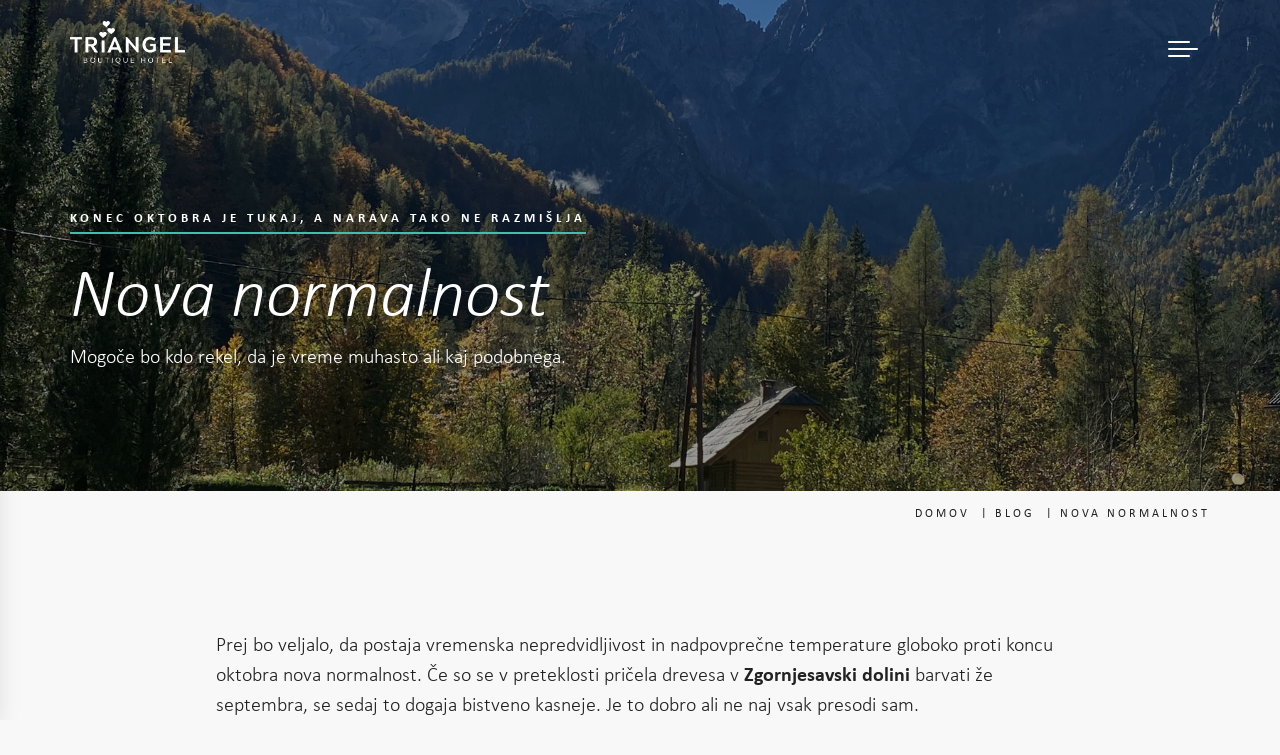

--- FILE ---
content_type: text/html; charset=UTF-8
request_url: https://www.hotel-triangel.com/sl/blog/nova-normalnost
body_size: 5420
content:
<!DOCTYPE html><html lang="sl"><head><!--====== Required meta tags ======--><meta charset="utf-8" /><meta http-equiv="x-ua-compatible" content="ie=edge" /><meta name="viewport" content="width=device-width, initial-scale=1, shrink-to-fit=no" /><!-- favicon--><link rel="apple-touch-icon" sizes="180x180" href="/favicons/apple-touch-icon.png"><link rel="icon" type="image/png" sizes="32x32" href="/favicons/favicon-32x32.png"><link rel="icon" type="image/png" sizes="16x16" href="/favicons/favicon-16x16.png"><link rel="manifest" href="/favicons/site.webmanifest"><link rel="mask-icon" href="/favicons/safari-pinned-tab.svg" color="#5bbad5"><link rel="shortcut icon" href="/favicons/favicon.ico"><meta name="msapplication-TileColor" content="#da532c"><meta name="msapplication-config" content="/favicons/browserconfig.xml"><meta name="theme-color" content="#ffffff"><!-- Site Title--><!-- SEO --><title>Nova normalnost | Triangel Boutique Hotel</title><meta name="description" content="Mogoče bo kdo rekel, da je vreme muhasto ali kaj podobnega. " /><meta name="keywords" content="triangel, hotel, Martuljške skupina, apartmaji, sobe, park, narava" /><!-- END SEO --><!-- OG --><meta property="og:title" content="Nova normalnost | Triangel Boutique Hotel" /><meta property="og:site_name" content="Triangel Boutique Hotel"><meta property="og:locale" content="sl_SI"><meta property="og:url" content="https://www.hotel-triangel.com/sl/blog/nova-normalnost" /><meta property="og:description" content="Mogoče bo kdo rekel, da je vreme muhasto ali kaj podobnega. " /><meta property="og:image" content="https://www.hotel-triangel.com/storage/image/202310/social/jesen2.jpg" /><meta property="og:image:alt" content="https://www.hotel-triangel.com/storage/image/202107/bigcover/exterier007.jpg" /><meta property="fb:app_id" content="FB-ID"><meta property="og:type" content="article" /><!-- END OG --><!-- Twitter Card data --><meta name="twitter:card" content="summary_large_image"><meta name="twitter:site" content="@publisher_handle"><meta name="twitter:title" content="Nova normalnost | Triangel Boutique Hotel"><meta name="twitter:description" content="Mogoče bo kdo rekel, da je vreme muhasto ali kaj podobnega. "><meta name="twitter:creator" content="@author_handle"><!-- Twitter summary card with large image must be at least 280x150px --><meta name="twitter:image:src" content="https://www.hotel-triangel.com/storage/image/202310/social/jesen2.jpg"><!-- end Twitter Card data --> <!--====== Animate Css ======--> <link rel="stylesheet" href="/assets/css/animate.min.css"> <!--====== Bootstrap css ======--> <link rel="stylesheet" href="/assets/css/bootstrap.min.css" /> <!--====== Flaticon css ======--> <link rel="stylesheet" href="/assets/css/flaticon.css" /> <!--====== Magnific Popup css ======--><link rel="stylesheet" href="/assets/css/justifiedGallery.min.css" /><link rel="stylesheet" href="https://cdn.jsdelivr.net/npm/@fancyapps/ui/dist/fancybox.css" /> <!--====== Owl Carousel css ======--> <link rel="stylesheet" href="/assets/css/slick.css" /> <!--====== Nice Select ======--> <link rel="stylesheet" href="/assets/css/nice-select.css" /> <!--====== Bootstrap Datepicker ======--> <link rel="stylesheet" href="/assets/css/bootstrap-datepicker.css" /> <!--====== Default css ======--> <link rel="stylesheet" href="/assets/css/default.css" /> <!--====== Style css ======--><link rel="stylesheet" href="/assets/css/style.css?v=4.8.2" /><link rel="stylesheet" href="/assets/css/sections.css?v=3.4.8" /><link rel="preconnect" href="https://fonts.gstatic.com"><!-- Meta Pixel Code --><script>!function(f,b,e,v,n,t,s)	{if(f.fbq)return;n=f.fbq=function(){n.callMethod?	n.callMethod.apply(n,arguments):n.queue.push(arguments)};	if(!f._fbq)f._fbq=n;n.push=n;n.loaded=!0;n.version='2.0';	n.queue=[];t=b.createElement(e);t.async=!0;	t.src=v;s=b.getElementsByTagName(e)[0];	s.parentNode.insertBefore(t,s)}(window, document,'script',	'https://connect.facebook.net/en_US/fbevents.js');	fbq('init', '822504672910384');	fbq('track', 'PageView');</script><noscript><img height="1" width="1" style="display:none"	src="https://www.facebook.com/tr?id=822504672910384&ev=PageView&noscript=1"	/></noscript><!-- End Meta Pixel Code --><!-- Global site tag (gtag.js) - Google Analytics --><script async src="https://www.googletagmanager.com/gtag/js?id=G-9TX8XLWR1W"></script><script> window.dataLayer = window.dataLayer || []; function gtag(){dataLayer.push(arguments);} gtag('js', new Date()); gtag('config', 'G-9TX8XLWR1W');</script><!-- Google tag (gtag.js) --><script async src="https://www.googletagmanager.com/gtag/js?id=AW-967570054"></script><script> window.dataLayer = window.dataLayer || []; function gtag(){dataLayer.push(arguments);} gtag('js', new Date()); gtag('config', 'AW-967570054');</script><script src="https://kit.fontawesome.com/da43a06744.js" crossorigin="anonymous"></script><link rel="stylesheet" href="https://use.typekit.net/adt7brr.css"></head><body class="triangel"> <!--[if lte IE 9]><p class="browserupgrade">You are using an <strong>outdated</strong> browser. Please <a href="https://browsehappy.com/">upgrade your browser</a> to improve your experience and security.</p><![endif]--><!--====== PRELOader ======--><!--====== HEADER START ======--><header class="header-absolute header-two alt-header sticky-header"> <div class="container"> <div class="nav-container d-flex align-items-center justify-content-between"> <!-- Site Logo --> <div class="site-logo"> <a href="/" class="main-logo wbg"><img width="140px" src="/images/triangel-transparent.png" alt="Logo"></a> <a href="/" class="main-logo"><img width="140px" src="/images/logo.png" alt="Logo"></a> <a href="/" class="sticky-logo"><img width="140px" src="/images/triangel-transparent.png" alt="Logo"></a> </div> <!-- Main Menu --> <div> <!-- Header Info Pussed To Menu Wrap --> <div class="nav-push-item"> <!-- Header Info --> <div class="header-info d-xl-flex align-items-center justify-content-end"> <div class="item bookaroom"> <a class="topbar-btn" href="/sl/rezervacija"><i class="fa-regular fa-bed-front"></i> Rezerviraj namestitev </a> </div> <div class="item bookaroom"> <a class="topbar-btn" href="https://live.orderandpayonline.eu/sl/r-triangel/reservation"><i class="fa-regular fa-plate-utensils"></i> Rezerviraj mizo</a> </div> <div class="item bookaroom"> <a class="topbar-btn" href="/sl/posebne-ponudbe"><i class="fa-duotone fa-box-heart"></i> Posebne ponudbe</a> </div> <div class="item bookaroom"> <a class="topbar-btn" href="/sl/rezervacija"><i class="fa-regular fa-phone"></i> +386 4 588 55 00</a> </div> <div class="item lang-switch"> <a class="topbar-btn" href="/en"><i class="fa-regular fa-language"></i> EN</a> </div> <div class="item lang-switch"> <a class="topbar-btn" href="/de">DE</a> </div> </div> </div> <div class="nav-menu"> <!-- Navbar Close Icon --> <div class="navbar-close"> <div class="cross-wrap"><span class="top"></span><span class="bottom"></span></div> </div> <!-- Mneu Items --> <div class="menu-items"> <ul> <li class="nav-item"> <a href="/sl/sobe-and-apartmaji">Sobe & apartmaji</a> </li> <li class="nav-item dropdown"> <a href="/sl/restavracija">Restavracija & terasa</a> </li> <li class="nav-item dropdown"> <a href="/sl/welness-and-fitness">Wellness & Fitness</a> </li> <li class="nav-item dropdown"> <a href="/sl/srecanja-and-dogodki">Srečanja & dogodki</a> </li> <li class="nav-item dropdown"> <a href="/sl/aktivnosti-and-dozivetja">Aktivnosti & Doživetja</a> </li> </ul> </div> <!-- from pushed-item --> <div class="nav-pushed-item"></div> </div> </div> <!-- Navbar Toggler --> <div class="navbar-toggler"> <span></span><span></span><span></span> </div> </div> <div class="header-info mobile-header-info d-flex flex-wrap m-auto d-lg-none align-items-center justify-content-center"> <div class="item bookaroom mx-1"> <a class="topbar-btn" href="/sl/rezervacija"><i class="fa-solid fa-arrow-up-left-from-circle"></i> Rezerviraj namestitev </a> </div> <div class="item bookaroom mx-1"> <a class="topbar-btn" href="https://live.orderandpayonline.eu/sl/r-triangel/reservation"><i class="fa-regular fa-plate-utensils"></i> Rezerviraj mizo</a> </div> <div class="item mx-1"> <a class="topbar-btn" href="/sl/posebne-ponudbe"><i class="fa-duotone fa-box-heart"></i> Posebne ponudbe</a> </div> <div class="item d-none d-sm-block"> <a class="topbar-btn" href="/sl/rezervacija"><i class="fa-regular fa-phone"></i> +386 4 588 55 00</a> </div> <div class="item lang-switch mx-1"> <a class="topbar-btn" href="/en"><i class="fa-regular fa-language"></i> EN</a> </div> </div> </div> <!-- end container --></header><!--====== header ======--><section class="intro-section no-margin" style="background-image: url(/storage/image/202310//bigcover/jesen2.jpg);"> <div class="container"> <header class="page-title-wrap wow fadeInUp" data-wow-delay=".2s"> <span class="main-title">Konec oktobra je tukaj, a narava tako ne razmišlja</span> <h1 class="page-title mb-10">Nova normalnost</h1> <p>Mogoče bo kdo rekel, da je vreme muhasto ali kaj podobnega. </p> </header> </div></section><!--=== end header =====--><section class="breadcrumbs-wrap section-wrapper white-bg text-right"> <div class="container"> <ul class="breadcrumb-nav"> <li><a href="/">Domov</a></li> <li ><a href="/sl/blog" title="Blog">Blog</a></li> <li class="active"><a href="/sl/blog/nova-normalnost" title="Nova normalnost">Nova normalnost</a></li> </ul> </div></section><!-- news boxes --><!--====== BLOG SECTION START ======--> <section class="blog-section pt-100 pb-100"> <div class="container"> <div class="row justify-content-center"> <div class="col-lg-9"> <div class="news-details-box"> <div class="entry-content"> <div class="content-inner"> <p>Prej bo veljalo, da postaja vremenska nepredvidljivost in nadpovprečne temperature globoko proti koncu oktobra nova normalnost. Če so se v preteklosti pričela drevesa v <strong>Zgornjesavski dolini</strong> barvati že septembra, se sedaj to dogaja bistveno kasneje. Je to dobro ali ne naj vsak presodi sam.&nbsp;</p><p style="text-align: center;"><img src="/storage/image/202310/jesen2.jpg" alt="jesen2" class="fr-fic fr-dii"><br></p><p>In tako kot imajo vsake oči svojega &raquo;malarja&laquo;, se tudi vsako drevo obarva po svoje. Zgodilo se je hitro, v nekaj dneh. Vi&scaron;je v <strong>Julijcih</strong> in <strong>Karavankah</strong> tudi najbolj veličastni macesni počasi dobivajo svojo neverjetno zlato barvo in bliža se čas, ko bodo najbolj fotogenični. Pri nas v dolini smo &scaron;e vedno nekoliko v zaostanku, zato uživamo v blagi dnevni klimi in terasa <strong>Restavracije Triangel</strong> je &scaron;e vedno zelo dobro obiskana.</p><p>Sezona gre h koncu in po <strong>Krompirjevih počitnicah</strong> bomo <strong>Triangel Boutique Hotel</strong> zaprli tja do 15. novembra. Odprli ga bomo udarno s kulinaričnim večerom, ki ga bosta v skladu z njuno r&#39;n&#39;r naravo zaznamovala <strong>dva&nbsp;</strong><strong>Zupana</strong> &ndash; na&scaron; <strong>chef Jon</strong> in njegov gost <strong>chef Jorg</strong>.</p><p>Podrobnosti o tem, na kak&scaron;no kulinarično avanturo nas bosta popeljala, &scaron;e skrivata. O vsem vas pravočasno obvestimo, zato sledite na&scaron;im objavam na socialnih omrežjih.</p> </div> </div> </div> </div> <!-- Blog Sidebar --> </div> </div> </section> <!--====== BLOG SECTION END ======--> <!--====== Back to Top ======--><a href="#" class="back-to-top" id="backToTop"> <i class="fal fa-angle-double-up"></i></a><!--====== FOOTER START ======--><footer class="footer"> <div class="footer-top-area pt-80 pb-50"> <div class="container"> <div class="row"> <div class="col-md-12"> <div class="footer-logo mb-20 text-center"> <img src="/images/logo.png" alt="Logo"> </div> <div class="footer-intro text-center mb-20"> <p>Enkratna izkušnja narave v osrčju Julijskih Alp</p> </div> <div class="footer-contacts text-center triangel-adress mb-10"> <ul> <li><a target="_blank" href="https://www.google.com/maps/dir/?api=1&destination=Triangel Boutique Hotel
, Gozd Martuljek">Triangel boutique hotel****</a></li> <li><a target="_blank" href="https://www.google.com/maps/dir/?api=1&destination=Triangel Boutique Hotel , Gozd Martuljek"><i class="fas fa-map-marked-alt"></i> SI-4282 gozd martuljek </a></li> <li><a target="_blank" href="https://www.google.com/maps/dir/?api=1&destination=Triangel Boutique Hotel , Gozd Martuljek">Julijske alpe / Slovenija</a></li> </ul> </div> <div class="footer-contacts text-center triangel-contacts mb-50"> <ul> <li><a href="tel:+38645885500">+386 4 588 55 00</a></li> <li><a href="mailto:info@hotel-triangel.com">info@hotel-triangel.com</a></li> <li><a target="_blank" href="https://www.facebook.com/triangelboutiquehotel"><i class="fab fa-facebook-f"></i></a></li> <li><a target="_blank" href="https://www.instagram.com/triangelboutiquehotel"><i class="fab fa-instagram"></i></a></li> </ul> </div> <div class="contaniner mt-20"> <div class="row align-items-center justify-content-center mb-30"> <div class="col-md-11"> <ul class="logos logos-box d-flex flex-wrap"> <li class="smaller80"><a href='https://www.tripadvisor.com/Hotel_Review-g1077240-d23463686-Reviews-Triangel_Boutique_Hotel-Gozd_Martuljek_Upper_Carniola_Region.html' target='_blank'><img src='/storage/image/202406/tcinverted.png'/></a> </li> <li class="smaller80"><a href='https://www.kayak.com/Gozd-Martuljek-Hotels-Triangel-Boutique-Hotel.7649548.ksp' target='_blank'><img src='https://content.r9cdn.net/seo-res/badges/v5/DARK_MEDIUM_TRAVEL_AWARDS.png'/></a> </li> <li class="smaller80"><a href='https://guide.michelin.com/en/upper-carniola/gozd-martuljek_7770292/restaurant/triangel' target='_blank'><img src='/storage/image/202506/michelin2025.png'/></a> </li> <li class="smaller80"><a href='https://www.falstaff.com/en/restaurants/restavracija-triangel' target='_blank'><img src='/storage/image/202407/falstaff-180x150px.png'/></a> </li> <li class="smaller60"> <a href='https://kongres-magazine.eu/2023/05/skriti-kongresni-gost-triangel-boutique-hotel/' target='_blank'><img src='/storage/image/202403/meeting-star-logo.png'/></a></li> <li class="divider mx-3"></li> <li class="smaller60"> <a href='https://www.zelenikljuc.si/' target='_blank'><img src='/assets/img/greenkey.png'/></a></li> <li> <a target="_blank" href="https://www.slovenia.info/sl/zgodbe/nastanitveni-ponudniki-z-znakom-slovenia-green"><img src="/storage/image/202307/medium/slo-green-acc2.png" alt=""></a> </li> <li class="eulogo"> <a target="_blank" href="https://www.tasteslovenia.si/sl/okusi-slovenijo/egr2021/slovenia-green-cuisine/"><img src="/storage/image/202307/medium/sto-logo-slovenia-green-cusine-02.png" alt=""></a> </li> <li class="smaller80"><a target="_blank" href="https://kranjska-gora.si/kranjska-gora-vrhunsko"><img src="/storage/image/202307/krg-kbzcertifikat-1.png" alt=""></a> </li> <li class="smaller80"><a target="_blank" href="https://www.tnp-kakovost.si/sl/"><img src="/storage/image/202409/triglav-zktnp.png" alt=""></a> </li> </ul> </div><!-- end col --> </div><!-- end row --> <div class="row align-items-center justify-content-center mb-20"> <div class="col-md-11"> <ul class="logos logos-box d-flex flex-wrap"> <li class="divider"></li> <li> <a target="_blank" href="https://kranjska-gora.si/"><img src="/storage/image/202307/kr-gora-logo-white.png" alt="Kransjka Gora"></a> </li> <li> <a target="_blank" href="https://julian-alps.com/sl"><img src="/storage/image/202307/ja-logo-1-page-logo.png" alt="Julian Alps"></a> </li> <li> <a target="_blank" href="https://www.tnp.si/sl/"><img src="/storage/image/202403/tnp-white.png" alt="TNP"></a> </li> <li> <a target="_blank" href="https://www.slovenia.info/sl"><img src="/storage/image/202310/ifeelslo.png" alt="Slovenia Outdoor"></a> </li> <li> <a target="_blank" href="https://slovenia-outdoor.com/"><img src="/storage/image/202409/slooutdoor.png" alt="Slovenia Outdoor"></a> </li> <li> <a target="_blank" href="https://www.slovenialuxurystay.com/boutique-hotels-alpine-slovenia"><img src="/storage/image/202502/sloluxury.png" alt="Slovenia Luxury Stay"></a></li> </ul> </div><!-- end col --> </div><!-- end row --> <div class="row align-items-center justify-content-center"> <div class="col-md-11"> <ul class="logos logos-box d-flex flex-wrap"> <li> <a target="_blank" href="https://firstmileproject.eu/"><img class="firstmile" src="/storage/image/202407/firstmile.jpg" alt=""></a> </li> </ul> </div><!-- end col --> </div><!-- end row --> </div> </div> </div> </div> </div> </footer><!--====== FOOTER END ======--> <!--====== jquery js ======--><script src="/assets/js/vendor/modernizr-3.6.0.min.js"></script><script src="/assets/js/vendor/jquery-1.12.4.min.js"></script><!--====== Bootstrap js ======--><script src="/assets/js/bootstrap.min.js"></script><!--====== Slick js ======--><script src="/assets/js/slick.min.js"></script><script src="/assets/js/jquery.nice-select.min.js"></script><!--====== Bootstrap datepicker ======--><script src="/assets/js/bootstrap-datepicker.js"></script><!--====== Wow JS ======--><script src="/assets/js/wow.min.js"></script><script src="/assets/js/jquery.justifiedGallery.min.js"></script><script src="https://cdn.jsdelivr.net/npm/@fancyapps/ui/dist/fancybox.umd.js"></script><!--====== Google Map ======--><!--====== Main js ======--><script src="/assets/js/main.js?v=3.8"></script><script> $(".content-gallery").justifiedGallery( { rowHeight : 220, lastRow : 'justify', margins : 10 } ); </script><script defer src="https://static.cloudflareinsights.com/beacon.min.js/vcd15cbe7772f49c399c6a5babf22c1241717689176015" integrity="sha512-ZpsOmlRQV6y907TI0dKBHq9Md29nnaEIPlkf84rnaERnq6zvWvPUqr2ft8M1aS28oN72PdrCzSjY4U6VaAw1EQ==" data-cf-beacon='{"version":"2024.11.0","token":"75aff5a91a6c4fe18620f0741c686586","r":1,"server_timing":{"name":{"cfCacheStatus":true,"cfEdge":true,"cfExtPri":true,"cfL4":true,"cfOrigin":true,"cfSpeedBrain":true},"location_startswith":null}}' crossorigin="anonymous"></script>
</body></html>

--- FILE ---
content_type: text/css
request_url: https://www.hotel-triangel.com/assets/css/flaticon.css
body_size: 663
content:
/*
  	Flaticon icon font: Flaticon
  	*/

@font-face {
	font-family: 'Flaticon';
	src: url('../fonts/Flaticon.eot');
	src: url('../fonts/Flaticon.eot?#iefix') format('embedded-opentype'),
		url('../fonts/Flaticon.woff2') format('woff2'),
		url('../fonts/Flaticon.woff') format('woff'),
		url('../fonts/Flaticon.ttf') format('truetype'),
		url('../fonts/Flaticon.svg#Flaticon') format('svg');
	font-weight: normal;
	font-style: normal;
}

@media screen and (-webkit-min-device-pixel-ratio: 0) {
	@font-face {
		font-family: 'Flaticon';
		src: url('./Flaticon.svg#Flaticon') format('svg');
	}
}

[class^='flaticon-'],
[class*=' flaticon-'],
[class^='flaticon-'],
[class*=' flaticon-'] {
	line-height: 1;
}

[class^='flaticon-']:before,
[class*=' flaticon-']:before,
[class^='flaticon-']:after,
[class*=' flaticon-']:after {
	font-family: Flaticon;
	font-style: normal;
}

.flaticon-menu:before {
	content: '\f100';
}
.flaticon-call:before {
	content: '\f101';
}
.flaticon-phone:before {
	content: '\f102';
}
.flaticon-envelope:before {
	content: '\f103';
}
.flaticon-message:before {
	content: '\f104';
}
.flaticon-clipboard:before {
	content: '\f105';
}
.flaticon-checklist:before {
	content: '\f106';
}
.flaticon-calendar:before {
	content: '\f107';
}
.flaticon-event:before {
	content: '\f108';
}
.flaticon-man:before {
	content: '\f109';
}
.flaticon-user:before {
	content: '\f10a';
}
.flaticon-group:before {
	content: '\f10b';
}
.flaticon-teamwork:before {
	content: '\f10c';
}
.flaticon-team:before {
	content: '\f10d';
}
.flaticon-back:before {
	content: '\f10e';
}
.flaticon-arrow:before {
	content: '\f10f';
}
.flaticon-tick:before {
	content: '\f110';
}
.flaticon-close:before {
	content: '\f111';
}
.flaticon-accept:before {
	content: '\f112';
}
.flaticon-menu-1:before {
	content: '\f113';
}
.flaticon-upload:before {
	content: '\f114';
}
.flaticon-next:before {
	content: '\f115';
}
.flaticon-download:before {
	content: '\f116';
}
.flaticon-back-1:before {
	content: '\f117';
}
.flaticon-back-3:before {
	content: '\f118';
}
.flaticon-back-2:before {
	content: '\f119';
}
.flaticon-bread:before {
	content: '\f11a';
}
.flaticon-breakfast:before {
	content: '\f11b';
}
.flaticon-coffee:before {
	content: '\f11c';
}
.flaticon-airplane:before {
	content: '\f11d';
}
.flaticon-marker:before {
	content: '\f11e';
}
.flaticon-location-pin:before {
	content: '\f11f';
}
.flaticon-barbecue:before {
	content: '\f120';
}
.flaticon-hotel:before {
	content: '\f121';
}
.flaticon-pixels:before {
	content: '\f122';
}
.flaticon-air-freight:before {
	content: '\f123';
}
.flaticon-world:before {
	content: '\f124';
}
.flaticon-fast-food:before {
	content: '\f125';
}
.flaticon-swimming:before {
	content: '\f126';
}
.flaticon-paper-plane:before {
	content: '\f127';
}
.flaticon-facebook:before {
	content: '\f128';
}
.flaticon-twitter:before {
	content: '\f129';
}
.flaticon-behance:before {
	content: '\f12a';
}
.flaticon-youtube:before {
	content: '\f12b';
}
.flaticon-linkedin:before {
	content: '\f12c';
}
.flaticon-rating:before {
	content: '\f12d';
}
.flaticon-clock:before {
	content: '\f12e';
}
.flaticon-clock-1:before {
	content: '\f12f';
}
.flaticon-credit-card:before {
	content: '\f130';
}
.flaticon-discount:before {
	content: '\f131';
}
.flaticon-user-1:before {
	content: '\f132';
}
.flaticon-like:before {
	content: '\f133';
}
.flaticon-suitcase:before {
	content: '\f134';
}
.flaticon-bed:before {
	content: '\f135';
}
.flaticon-wifi:before {
	content: '\f136';
}
.flaticon-car:before {
	content: '\f137';
}
.flaticon-coffee-cup:before {
	content: '\f138';
}
.flaticon-dice:before {
	content: '\f139';
}
.flaticon-serving-dish:before {
	content: '\f13a';
}
.flaticon-expand:before {
	content: '\f13b';
}
.flaticon-double-angle-pointing-to-right:before {
	content: '\f13c';
}
.flaticon-double-left-chevron:before {
	content: '\f13d';
}
.flaticon-bath:before {
	content: '\f13e';
}
.flaticon-cut:before {
	content: '\f13f';
}
.flaticon-housekeeping:before {
	content: '\f140';
}
.flaticon-groceries:before {
	content: '\f141';
}
.flaticon-shopping-cart:before {
	content: '\f142';
}
.flaticon-kitchen:before {
	content: '\f143';
}
.flaticon-hamburger:before {
	content: '\f144';
}
.flaticon-towel:before {
	content: '\f145';
}
.flaticon-key:before {
	content: '\f146';
}
.flaticon-shield:before {
	content: '\f147';
}
.flaticon-headphones:before {
	content: '\f148';
}
.flaticon-pizza:before {
	content: '\f149';
}
.flaticon-cake:before {
	content: '\f14a';
}
.flaticon-boiled:before {
	content: '\f14b';
}
.flaticon-cookie:before {
	content: '\f14c';
}
.flaticon-cocktail:before {
	content: '\f14d';
}
.flaticon-witness:before {
	content: '\f14e';
}
.flaticon-chat:before {
	content: '\f14f';
}
.flaticon-quote:before {
	content: '\f150';
}
.flaticon-quote-1:before {
	content: '\f151';
}
.flaticon-search:before {
	content: '\f152';
}
.flaticon-grid:before {
	content: '\f153';
}
.flaticon-back-4:before {
	content: '\f154';
}
.flaticon-pen:before {
	content: '\f155';
}
.flaticon-globe:before {
	content: '\f156';
}
.flaticon-home:before {
	content: '\f157';
}
.flaticon-notebook:before {
	content: '\f158';
}


--- FILE ---
content_type: text/css
request_url: https://www.hotel-triangel.com/assets/css/style.css?v=4.8.2
body_size: 11332
content:
/*-- Triangel css ---*/

/*=======  COMMON CSS  =======*/

body {
    font-family: calibri, Arial, sans-serif; 
    font-weight: 300;
    font-style: normal;
    color: #777;
    overflow-x: hidden;
    font-size: 20px;
    line-height: 1.5;
    background-color: #f8f8f8;
}

@media (max-width: 399px) {
    body {
        font-size: 14px;
    }
}

.fbw-calendar--title h1 {font-family: calibri, sans-serif !important;}

* {
    margin: 0;
    padding: 0;
    -webkit-box-sizing: border-box;
    box-sizing: border-box;
}

img {
    max-width: 100%;
    -webkit-transition: all 0.4s ease-out 0s;
    transition: all 0.4s ease-out 0s;
}

a:focus,
input:focus,
textarea:focus,
button:focus,
.slick-initialized .slick-slide:focus,
.btn:focus {
    text-decoration: none;
    outline: none;
    -webkit-box-shadow: none;
    box-shadow: none;
}

a:focus,
a:hover {
    text-decoration: none;
}
b, strong {font-weight: 600;}
i,
span,
a {
    display: inline-block;
}

h1,
h2,
h3,
h4,
h5,
h6 {
    font-weight: 300;
    margin: 0px;
}

h1,
h1 a,
h2,
h2 a,
h3,
h3 a,
h4,
h4 a,
h5,
h5 a,
h6,
h6 a {
    color: #222;
}

h1 {
    font-size: 48px;
}

h2 {
    font-size: 36px;
}

h3 {
    font-size: 28px;
}

h4 {
    font-size: 22px;
}

h5 {
    font-size: 18px;
}

h6 {
    font-size: 16px;
}

ul,
ol {
    margin: 0px;
    padding: 0px;
    list-style-type: none;
}

p {
    margin: 0px;
}

a {
    -webkit-transition: all 0.3s ease-out 0s;
    transition: all 0.3s ease-out 0s;
}

a,
a:hover {
    color: #42beab;
}

input,
select,
textarea,
select {
    border: none;
    width: 100%;
    height: 70px;
    background-color: #f8f8f8;
    padding: 0 40px;
}

textarea {
    height: 250px;
    padding-top: 25px;
}

::-webkit-input-placeholder,
input,
textarea,
select {
    
    color: #777777;
}

:-ms-input-placeholder,
input,
textarea,
select {
    
    color: #777777;
}

::-ms-input-placeholder,
input,
textarea,
select {
    
    color: #777777;
}

::placeholder,
input,
textarea,
select {
    
    color: #777777;
}

.nice-select {
    width: 100%;
    background-color: transparent;
    border-radius: 0;
    position: relative;
    border: none;
    height: 70px;
    padding-left: 50px;
    line-height: 70px;
}

.nice-select .list {
    width: 100%;
    border-radius: 0;
}

.nice-select .list li {
    line-height: 35px;
    color: #777;
}

.nice-select .list li:hover,
.nice-select .list li.option:hover {
    background-color: #42beab;
    color: #fff;
}

.nice-select::after {
    display: none;
}

.nice-select::before {
    content: '\f063';
    font-family: 'Font Awesome 5 Pro';
    font-weight: 300;
    position: absolute;
    left: 30px;
    top: 50%;
    color: #42beab;
    -webkit-transform: translateY(-50%);
    transform: translateY(-50%);
}
.input-group input,
.input-group select,
.input-group textarea,
.input-group select {
    padding-left: 80px;
}

.input-group label {
    font-size: 14px;
    font-weight: 700;
    margin-bottom: 10px;
    color: #222;
    display: block;
}

.input-group .icon {
    position: absolute;
    left: 40px;
    bottom: 35px;
    color: #42beab;
    -webkit-transform: translateY(50%);
    transform: translateY(50%);
}

.input-group.textarea .icon {
    top: 25px;
    bottom: auto;
    -webkit-transform: translateY(0);
    transform: translateY(0);
}

.input-group .nice-select {
    padding-left: 80px;
}

.input-group .nice-select::before {
    left: 40px;
}

.input-group.input-group-two input,
.input-group.input-group-two select,
.input-group.input-group-two textarea,
.input-group.input-group-two select {
    height: 60px;
    padding: 0px 50px 0 30px;
    background-color: #fff;
    color: #777;
}

.input-group.input-group-two ::-webkit-input-placeholder {
    opacity: 1;
    color: #777;
}

.input-group.input-group-two :-ms-input-placeholder {
    opacity: 1;
    color: #777;
}

.input-group.input-group-two ::-ms-input-placeholder {
    opacity: 1;
    color: #777;
}

.input-group.input-group-two ::placeholder {
    opacity: 1;
    color: #777;
}

.input-group.input-group-two .icon {
    left: auto;
    bottom: 30px;
    right: 30px;
}

.input-group.input-group-two .nice-select {
    background-color: #fff;
    padding: 0 50px 0 30px;
    height: 60px;
    line-height: 60px;
}

.input-group.input-group-two .nice-select::before {
    left: auto;
    right: 30px;
}

/*=======  COMMON CLASS  =======*/
@media (min-width: 1600px) {
    .container-custom-one {
        max-width: 1600px;
    }
}

.slick-slide img {
    display: inline-block;
}

.bg-black {
    background-color: #222;
}

.main-btn {
    display: inline-block;
    font-weight: 600;
    font-style: italic;
    text-align: center;
    white-space: nowrap;
    vertical-align: middle;
    -webkit-user-select: none;
    -moz-user-select: none;
    -ms-user-select: none;
    user-select: none;
    padding: 0 28px;
    font-size: 18px;
    line-height: 48px;
    border-radius: 0px;
    cursor: pointer;
    -webkit-transition: all 0.4s ease-out 0s;
    transition: all 0.4s ease-out 0s;
    color: #26201f;
    border: 2px solid #42beab;
    letter-spacing: .5px;
}

.main-btn:hover {
    background-color: #42beab;
    
}

.main-btn.btn-filled {
    background-color: #42beab;
    color: #fff;
}

.main-btn.btn-filled:hover {
    background-color: #333;
    color: #fff;
    -webkit-box-shadow: none;
    box-shadow: none;
    border-color: #333;
}

.main-btn.btn-border {
    border-color: #42beab;
}

.main-btn.btn-border:hover {
    background-color: #42beab;
    color: #fff;
}

.main-btn.dark-bg {
    border-color: #42beab;
    color:#fff;
}

.main-btn.dark-bgr:hover {
    background-color: #42beab;
    color: #fff;
}

.section-title span.title-tag {
    font-size: 14px;
    font-weight: 700;
    color: #42beab;
    text-transform: uppercase;
    letter-spacing: 3px;
    padding-bottom: 0px;
}

@media (max-width: 767px) {
    .section-title span.title-tag {
        letter-spacing: 2px;
    }
}

@media (max-width: 399px) {
    .section-title span.title-tag {
        font-size: 12px;
    }
}

.section-title h2 {
    font-size: 68px;
    font-family: calibri, Arial, sans-serif;
    font-style: italic;
    font-weight: 500;
    line-height: 1.125;
}

.section-title.about-title h2 {
    font-size: 38px;
    line-height: 1.2;
    letter-spacing: -1px;
    font-style: italic;
}

.section-title h4 {
    display: inline-block;
    font-size: 16px;
    line-height: 1.5;
    font-weight: 700;
    letter-spacing: 2px;
    text-transform: uppercase;
    padding-bottom: 5px;
    margin: 30px 0 0px;
}

@media only screen and (min-width: 992px) and (max-width: 1199px) {
    .section-title h2 {
        font-size: 62px;
    }
}

@media only screen and (min-width: 768px) and (max-width: 991px) {
    .section-title h2 {
        font-size: 52px;
    }
}

@media (max-width: 767px) {
    .section-title h2 {
        font-size: 42px;
    }
}

@media (max-width: 399px) {
    .section-title h2 {
        font-size: 32px;
    }
}

.arrow-style {
    display: -webkit-box;
    display: -ms-flexbox;
    display: flex;
    -webkit-box-pack: end;
    -ms-flex-pack: end;
    justify-content: flex-end;
}

.arrow-style .slick-arrow {
    height: 70px;
    width: 70px;
    text-align: center;
    line-height: 70px;
    font-size: 18px;
    color: #111;
    background: #fff;
    cursor: pointer;
    -webkit-transition: all 0.3s ease-out 0s;
    transition: all 0.3s ease-out 0s;
}

.arrow-style .slick-arrow.next-arrow {
    margin-left: 20px;
}

.arrow-style .slick-arrow:hover,
.arrow-style .slick-arrow.next-arrow {
    background-color: #42beab;
    color: #fff;
    -webkit-box-shadow: 0px 14px 24px 0px rgba(190, 173, 142, 0.3);
    box-shadow: 0px 14px 24px 0px rgba(190, 173, 142, 0.3);
}

/*=======  Preloader  =======*/


.preloader {
    background-color: #fff;
    width: 100%;
    height: 100%;
    position: fixed;
    top: 0;
    left: 0;
    right: 0;
    z-index: 9999;
}

.preloader .cssload-container {
    display: block;
    width: 197px;
}

.preloader .cssload-loading {text-align: center;}
.preloader .cssload-loading i {
    width: 10px;
    height: 2px;
    display: inline-block;
    background: #42beab;
}

.preloader .cssload-loading i:first-child {
    opacity: 0;
    -webkit-animation: cssload-loading-ani2 0.58s linear infinite;
    animation: cssload-loading-ani2 0.58s linear infinite;
    -webkit-transform: translate(-19px);
    transform: translate(-19px);
}

.preloader .cssload-loading i:nth-child(2),
.preloader .cssload-loading i:nth-child(3) {
    -webkit-animation: cssload-loading-ani3 0.58s linear infinite;
    animation: cssload-loading-ani3 0.58s linear infinite;
}

.preloader .cssload-loading i:last-child {
    -webkit-animation: cssload-loading-ani1 0.58s linear infinite;
    animation: cssload-loading-ani1 0.58s linear infinite;
}

/*=======  ANIMATION  =======*/
@-webkit-keyframes sticky {
    0% {
        top: -200px;
    }

    100% {
        top: 0;
    }
}

@keyframes sticky {
    0% {
        top: -200px;
    }

    100% {
        top: 0;
    }
}

@-webkit-keyframes pulse-border {
    0% {
        -webkit-transform: scale(1);
        transform: scale(1);
        opacity: 1;
    }

    100% {
        -webkit-transform: scale(1.3);
        transform: scale(1.3);
        opacity: 0;
    }
}

@keyframes pulse-border {
    0% {
        -webkit-transform: scale(1);
        transform: scale(1);
        opacity: 1;
    }

    100% {
        -webkit-transform: scale(1.3);
        transform: scale(1.3);
        opacity: 0;
    }
}

@-webkit-keyframes pulse-border-2 {
    0% {
        -webkit-transform: scale(1);
        transform: scale(1);
        opacity: 1;
    }

    100% {
        -webkit-transform: scale(1.5);
        transform: scale(1.5);
        opacity: 0;
    }
}

@keyframes pulse-border-2 {
    0% {
        -webkit-transform: scale(1);
        transform: scale(1);
        opacity: 1;
    }

    100% {
        -webkit-transform: scale(1.5);
        transform: scale(1.5);
        opacity: 0;
    }
}

@-webkit-keyframes cssload-loading-ani1 {
    100% {
        -webkit-transform: translate(39px);
        transform: translate(39px);
        opacity: 0;
    }
}

@keyframes cssload-loading-ani1 {
    100% {
        -webkit-transform: translate(39px);
        transform: translate(39px);
        opacity: 0;
    }
}

@-webkit-keyframes cssload-loading-ani2 {
    100% {
        -webkit-transform: translate(19px);
        transform: translate(19px);
        opacity: 1;
    }
}

@keyframes cssload-loading-ani2 {
    100% {
        -webkit-transform: translate(19px);
        transform: translate(19px);
        opacity: 1;
    }
}

@-webkit-keyframes cssload-loading-ani3 {
    100% {
        -webkit-transform: translate(19px);
        transform: translate(19px);
    }
}

@keyframes cssload-loading-ani3 {
    100% {
        -webkit-transform: translate(19px);
        transform: translate(19px);
    }
}

@-webkit-keyframes zoomIn {
    0% {
        -webkit-transform: scale(1);
        transform: scale(1);
    }

    50% {
        -webkit-transform: scale(1.2);
        transform: scale(1.2);
    }

    100% {
        -webkit-transform: scale(1);
        transform: scale(1);
    }
}

@keyframes zoomIn {
    0% {
        -webkit-transform: scale(1);
        transform: scale(1);
    }

    50% {
        -webkit-transform: scale(1.2);
        transform: scale(1.2);
    }

    100% {
        -webkit-transform: scale(1);
        transform: scale(1);
    }
}

@-webkit-keyframes hvr-buzz-out {
    10% {
        -webkit-transform: translateX(3px) rotate(2deg);
        transform: translateX(3px) rotate(2deg);
    }

    20% {
        -webkit-transform: translateX(-3px) rotate(-2deg);
        transform: translateX(-3px) rotate(-2deg);
    }

    30% {
        -webkit-transform: translateX(3px) rotate(2deg);
        transform: translateX(3px) rotate(2deg);
    }

    40% {
        -webkit-transform: translateX(-3px) rotate(-2deg);
        transform: translateX(-3px) rotate(-2deg);
    }

    50% {
        -webkit-transform: translateX(2px) rotate(1deg);
        transform: translateX(2px) rotate(1deg);
    }

    60% {
        -webkit-transform: translateX(-2px) rotate(-1deg);
        transform: translateX(-2px) rotate(-1deg);
    }

    70% {
        -webkit-transform: translateX(2px) rotate(1deg);
        transform: translateX(2px) rotate(1deg);
    }

    80% {
        -webkit-transform: translateX(-2px) rotate(-1deg);
        transform: translateX(-2px) rotate(-1deg);
    }

    90% {
        -webkit-transform: translateX(1px) rotate(0);
        transform: translateX(1px) rotate(0);
    }

    100% {
        -webkit-transform: translateX(-1px) rotate(0);
        transform: translateX(-1px) rotate(0);
    }
}

@keyframes hvr-buzz-out {
    10% {
        -webkit-transform: translateX(3px) rotate(2deg);
        transform: translateX(3px) rotate(2deg);
    }

    20% {
        -webkit-transform: translateX(-3px) rotate(-2deg);
        transform: translateX(-3px) rotate(-2deg);
    }

    30% {
        -webkit-transform: translateX(3px) rotate(2deg);
        transform: translateX(3px) rotate(2deg);
    }

    40% {
        -webkit-transform: translateX(-3px) rotate(-2deg);
        transform: translateX(-3px) rotate(-2deg);
    }

    50% {
        -webkit-transform: translateX(2px) rotate(1deg);
        transform: translateX(2px) rotate(1deg);
    }

    60% {
        -webkit-transform: translateX(-2px) rotate(-1deg);
        transform: translateX(-2px) rotate(-1deg);
    }

    70% {
        -webkit-transform: translateX(2px) rotate(1deg);
        transform: translateX(2px) rotate(1deg);
    }

    80% {
        -webkit-transform: translateX(-2px) rotate(-1deg);
        transform: translateX(-2px) rotate(-1deg);
    }

    90% {
        -webkit-transform: translateX(1px) rotate(0);
        transform: translateX(1px) rotate(0);
    }

    100% {
        -webkit-transform: translateX(-1px) rotate(0);
        transform: translateX(-1px) rotate(0);
    }
}

/*=======  HEADER CSS  =======*/
header.header-absolute {
    position: absolute;
    left: 0;
    width: 100%;
    z-index: 99;
    background-color: transparent;
    top: 8px;
    padding: 15px 0;
}

header.header-absolute.header-one {
  background-color: #fff;
  -webkit-box-shadow: 0px 5px 5px 0px rgba(0, 0, 0, 0.04);
  box-shadow: 0px 5px 5px 0px rgba(0, 0, 0, 0.04);
  top: 0;
}

header .nav-container.breakpoint-on .header-info {
    padding: 40px 20px 0 5px;
}

@media only screen and (min-width: 1200px) and (max-width: 1599px) {
    header .container.container-custom-one {
        max-width: 100%;
    }
}

@media only screen and (min-width: 992px) and (max-width: 1199px) {
    header .container.container-custom-one {
        max-width: 100%;
    }
}

header .nav-container .toggle {
    margin-right: 50px;
}

@media only screen and (min-width: 992px) and (max-width: 1199px) {
    header .nav-container .toggle {
        margin-right: 20px;
    }
}

@media only screen and (min-width: 992px) and (max-width: 1199px) {
    header .nav-container .toggle {
        margin-right: 15px;
    }
}

@media only screen and (min-width: 768px) and (max-width: 991px) {
    header .nav-container .toggle {
        display: none;
    }
}

@media only screen and (max-width: 1379px) {
 header.header-absolute {padding: 4px 0 10px;}
}
@media only screen and (max-width: 992px) {
 
}

@media (max-width: 767px) {
    header .nav-container .toggle {
        display: none;
    }
}

header .nav-container .toggle a {
    color: #222;
    font-size: 24px;
    padding: 10px;
}

header .nav-container .site-logo img {
    max-width: 250px;
    margin-top: -8px;
}

header .nav-container.breakpoint-on .site-logo img {
    margin-top: 2px;
    max-width: 115px;
    margin-bottom: 10px;
}

header.header-two .main-logo.wbg {display:none;}
header.header-one .main-logo.wbg {display:block;}
header.header-one .main-logo {display:none;}

@media only screen and (min-width: 992px) and (max-width: 1199px) {
    header .nav-container .site-logo img {
        max-width: 200px;
    }
}


@media (max-width: 575px) {
    header .nav-container .site-logo img {
        max-width: 180px;
    }
}

header .nav-container .site-logo .sticky-logo {
    display: none;
}

@media only screen and (min-width: 768px) and (max-width: 991px) {
    header .nav-container .header-info {
        padding: 40px 20px 0;
    }
}

@media (max-width: 767px) {
    header .nav-container .header-info {
        padding: 40px 20px 0;
    }
}

header .nav-container .header-info .item {
    padding-left: 10px;
    position: relative;
}

header .nav-container .header-info .item .main-btn {padding: 0 10px; font-size: 13px; line-height: 24px;}

@media only screen and (min-width: 768px) and (max-width: 991px) {
    header .nav-container .header-info .item {
        color: #fff;
    }
}

@media (max-width: 767px) {
    header .nav-container .header-info .item {
        color: #fff;
    }
}

header .nav-container .header-info .item span {
    font-weight: 600;
    font-size: 14px;
    padding-bottom: 4px;
}

header .nav-container .header-info .item a {
    display: block;
}

header .nav-container .header-info .item .title {
    font-size: 24px;
    font-weight: 400;
}

@media only screen and (min-width: 1200px) and (max-width: 1599px) {
    header .nav-container .header-info .item .title {
        font-size: 20px;
    }
}

@media only screen and (min-width: 992px) and (max-width: 1199px) {
    header .nav-container .header-info .item .title {
        font-size: 16px;
    }
}

@media only screen and (min-width: 768px) and (max-width: 991px) {
    header .nav-container .header-info .item .title {
        color: #fff;
        font-size: 22px;
    }
}

@media (max-width: 767px) {
    header .nav-container .header-info .item .title {
        color: #fff;
        font-size: 22px;
    }
}

header .nav-container .header-info .item:not(:last-child) {
    margin-right: 5px;
}

@media only screen and (min-width: 1200px) and (max-width: 1599px) {
    header .nav-container .header-info .item:not(:last-child) {
        margin-right: 0px;
    }
}

@media only screen and (min-width: 992px) and (max-width: 1199px) {
    header .nav-container .header-info .item:not(:last-child) {
        margin-right: 15px;
    }
}

@media (max-width: 991px) {
    header .nav-container .header-info .item:not(:last-child) {
        margin-right: 0;
    }
}



header .nav-container .menu-items ul li {
    display: inline-block;
    position: relative;
}

header .nav-container .menu-items ul li a {
    font-size: 14px;
    font-weight: 500;
    color: #111;
    text-transform: uppercase;
    line-height: 80px;
    padding: 0px 14px;
}

header .nav-container .menu-items ul li a:hover, header .nav-container .menu-items ul li a.active {
color: #42beab;
}


/* new header */

header.header-absolute.alt-header {top: 15px;}
header.header-absolute.header-one.alt-header {top: 0px;}


header.alt-header .nav-container .menu-items ul li a {
    text-transform: none;
    line-height: 1.4;
    padding: 0px 12px;
    font-weight: 500;
    font-style: italic;
    font-size: 19px;
}
header.alt-header .header-info {border-bottom: 1px solid #fff; padding-bottom: 4px;}
header.alt-header .header-info.mobile-header-info {border-top: 1px solid #222; border-bottom: 1px solid #222; padding-bottom: 4px; margin-top:10px;}
header.alt-header.sticky-active .header-info {border-color: #222;}
header.alt-header.sticky-active .header-info.mobile-header-info.d-flex {display: none !important;}

header.header-two.alt-header .header-info.mobile-header-info {border-top: 1px solid #fff; border-bottom: 1px solid #fff;}

header.alt-header .topbar-btn {
  text-transform: uppercase;
  letter-spacing: 2px;
  font-size: 12px;
  font-weight: 700;
  color:#222;
}
header.alt-header .topbar-btn i {color: #42beab;}

header.header-two.alt-header .topbar-btn {color: #fff;}

header.alt-header .nav-container .header-info .item:not(:last-child)  {
    margin-right: 8px;
}



@media only screen and (min-width: 1200px) and (max-width: 1599px) {
    header .nav-container .menu-items ul li a {
        font-size: 17px;
        padding: 0 10px;
    }
}

@media only screen and (min-width: 992px) and (max-width: 1199px) {
    header .nav-container .menu-items ul li a {
        padding: 0 8px;
    }
}

header .nav-container .menu-items ul li .submenu {
    position: absolute;
    left: 0;
    top: 110%;
    width: 200px;
    background-color: #fff;
    opacity: 0;
    visibility: hidden;
    -webkit-transition: all 0.3s ease-out 0s;
    transition: all 0.3s ease-out 0s;
    z-index: 99;
    height: auto;
}

header .nav-container .menu-items ul li .submenu li {
    display: block;
}

header .nav-container .menu-items ul li .submenu li a {
    display: block;
    padding: 8px 24px;
    position: relative;
    -webkit-transition: all 0.3s ease-out 0s;
    transition: all 0.3s ease-out 0s;
    border-radius: 0;
    margin: 0 0;
    line-height: 30px !important;
    border-bottom: 1px solid rgba(242, 244, 248, 0.7);
    color: #777;
}

header .nav-container .menu-items ul li .submenu li a:hover {
    background-color: #42beab;
    color: #fff !important;
    border-color: #42beab;
}

header .nav-container .menu-items ul li:hover>.submenu {
    opacity: 1;
    visibility: visible;
    top: 100%;
}

header .nav-container .menu-items ul li .dd-trigger {
    display: none;
}

header .nav-container .nav-pushed-item {
    display: none;
}

header .nav-container .navbar-toggler {
    border: none;
    background-color: transparent;
    cursor: pointer;
    display: none;
}

header .nav-container .navbar-toggler span {
    position: relative;
    background-color: #222;
    border-radius: 3px;
    display: block;
    height: 2px;
    margin-top: 5px;
    padding: 0;
    -webkit-transition-duration: 300ms;
    transition-duration: 300ms;
    width: 30px;
    cursor: pointer;
    display: block;
}
header .nav-container .navbar-toggler span:nth-of-type(1), header .nav-container .navbar-toggler span:nth-of-type(3) {width: 22px;}

header .nav-container .navbar-toggler.active span:nth-of-type(1) {
    -webkit-transform: rotate3d(0, 0, 1, 45deg);
    transform: rotate3d(0, 0, 1, 45deg);
    top: 8px;
    width: 30px;
}

header .nav-container .navbar-toggler.active span:nth-of-type(2) {
    opacity: 0;
}

header .nav-container .navbar-toggler.active span:nth-of-type(3) {
    -webkit-transform: rotate3d(0, 0, 1, -45deg);
    transform: rotate3d(0, 0, 1, -45deg);
    top: -6px;
    width: 30px;
}

header .nav-container .navbar-close {
    position: absolute;
    top: 20px;
    right: 20px;
    z-index: 12;
    display: none;
}

header .nav-container .navbar-close .cross-wrap {
    width: 26px;
    height: 26px;
    cursor: pointer;
    position: relative;
}

header .nav-container .navbar-close .cross-wrap span {
    position: absolute;
    display: block;
    width: 100%;
    height: 2px;
    border-radius: 6px;
    background: #fff;
}

header .nav-container .navbar-close .cross-wrap span.top {
    top: 12px;
    left: 0;
    -webkit-transform: rotate(45deg);
    transform: rotate(45deg);
}

header .nav-container .navbar-close .cross-wrap span.bottom {
    bottom: 12px;
    left: 0;
    -webkit-transform: rotate(-45deg);
    transform: rotate(-45deg);
}

header .nav-container.breakpoint-on .nav-menu {
    background-color: #26201f;
    position: fixed;
    top: 0;
    left: -300px;
    z-index: 9999;
    width: 300px;
    height: 100%;
    -webkit-transition-duration: 500ms;
    transition-duration: 500ms;
    padding: 0;
    -webkit-box-shadow: 0 5px 20px rgba(0, 0, 0, 0.1);
    box-shadow: 0 5px 20px rgba(0, 0, 0, 0.1);
    display: block;
    overflow-x: hidden;
    overflow-y: scroll;
    padding-top: 70px;
}

header .nav-container.breakpoint-on .nav-menu .topbar-btn {font-size: 15px;}
header .nav-container.breakpoint-on .nav-menu .topbar-btn i {
    width: 23px;
}

header .nav-container.breakpoint-on .nav-menu .header-info {
    border-top: 1px solid #fff;
    border-bottom: 0px;
    padding-bottom: 4px;
    padding-top: 20px;
    margin-top: 20px;
}

header .nav-container.breakpoint-on .nav-menu .header-info.d-xl-flex {display: block !important;}

header .nav-container.breakpoint-on .nav-menu .header-info .item {margin-bottom: 20px;}

header .nav-container.breakpoint-on .nav-menu .menu-items ul li {
    display: block;
}

header .nav-container.breakpoint-on .nav-menu .menu-items ul li a {
    font-size: 22px;
    font-weight: 500;
    font-style: italic;
    display: block;
    color: #fff !important;
    line-height: 45px !important;
   
    
}

header .nav-container.breakpoint-on .nav-menu .menu-items ul li .submenu {
    width: 100%;
    position: relative;
    top: 0;
    left: 0;
    -webkit-box-shadow: none;
    box-shadow: none;
    background-color: transparent;
    visibility: visible;
    opacity: 1;
    display: none;
    -webkit-transition: none;
    transition: none;
}

header .nav-container.breakpoint-on .nav-menu .menu-items ul li .submenu li a {
    color: #fff;
    padding: 0px 20px 0 40px;
    line-height: 45px !important;
}

header .nav-container.breakpoint-on .nav-menu .menu-items ul li .submenu li a:hover {
    border-color: rgba(255, 255, 255, 0.5);
}

header .nav-container.breakpoint-on .nav-menu .menu-items ul li .dd-trigger {
    display: block;
    position: absolute;
    right: 0;
    height: 45px;
    width: 45px;
    top: 0;
    border-left: 1px solid rgba(255, 255, 255, 0.5);
    z-index: 2;
    background: transparent;
    text-align: center;
    line-height: 45px;
    cursor: pointer;
    color: #fff;
    font-size: 20px;
}

header .nav-container.breakpoint-on .nav-menu.menu-on {
    left: 0;
}

header .nav-container.breakpoint-on .nav-pushed-item,
header .nav-container.breakpoint-on .navbar-close,
header .nav-container.breakpoint-on .navbar-toggler {
    display: block;
}

header.header-two .nav-container .toggle a,
header.header-two .nav-container .menu-items ul li a {
    color: #fff;
}

header.header-two .nav-container .toggle a:hover,
header.header-two .nav-container .menu-items ul li a:hover, header.header-two .nav-container .menu-items ul li a.active {
    color: #42beab;
}

header.header-two .nav-container .navbar-toggler span {
    background-color: #fff;
}

header.header-two .header-info .item a,
header.header-two .header-info .item,
header.header-two .header-info .item .title {
    color: #fff;
}
header.header-two .header-info .item a:hover {color: #42beab;}

header.sticky-header.sticky-active {
    position: fixed;
    top: 0;
    left: 0;
    right: 0;
    background-color: #fff;
    -webkit-box-shadow: 0px 5px 5px 0px rgba(0, 0, 0, 0.04);
    box-shadow: 0px 5px 5px 0px rgba(0, 0, 0, 0.04);
    z-index: 999;
    -webkit-animation: sticky 1.2s;
    animation: sticky 1.2s;
}

@media only screen and (min-width: 768px) and (max-width: 991px) {
   

    header.sticky-header.sticky-active .nav-container .site-logo img {
        max-width: 200px;
    }
}

@media (max-width: 767px) {
    header.sticky-header.sticky-active .nav-container {
        padding: 10px 0 0 0;
    }
}

header.sticky-header.sticky-active .nav-container .site-logo .main-logo {
    display: none;
}

header.sticky-header.sticky-active .nav-container .site-logo .sticky-logo {
    display: block;
}

header.sticky-header.sticky-active.header-two .nav-container .toggle a,
header.sticky-header.sticky-active.header-two .nav-container .menu-items ul li a {
    color: #111;
}
header.sticky-header.sticky-active.header-two .nav-container .menu-items ul li a:hover,
header.sticky-header.sticky-active.header-two .nav-container .menu-items ul li a.active {
    color: #42beab;
}

header.sticky-header.sticky-active.header-two .nav-container .navbar-toggler span {
    background-color: #111;
}

header.sticky-header.sticky-active.header-two .header-info .item a,
header.sticky-header.sticky-active.header-two .header-info .item,
header.sticky-header.sticky-active.header-two .header-info .item .title {
    color: #111;
}
header.sticky-header.sticky-active.header-two .header-info .item a:hover {
    color: #42beab;
}

@media only screen and (min-width: 768px) and (max-width: 991px) {

    header.sticky-header.sticky-active.header-two .header-info .item a,
    header.sticky-header.sticky-active.header-two .header-info .item,
    header.sticky-header.sticky-active.header-two .header-info .item .title {
        color: #fff;
    }
}

@media (max-width: 767px) {

    header.sticky-header.sticky-active.header-two .header-info .item a,
    header.sticky-header.sticky-active.header-two .header-info .item,
    header.sticky-header.sticky-active.header-two .header-info .item .title {
        color: #fff;
    }
}




/*=======  Off canvas menu  =======*/
.offcanvas-wrapper {
    position: fixed;
    width: 450px;
    top: 0;
    min-height: 100vh;
    left: 0;
    -webkit-transition: all 0.4s;
    transition: all 0.4s;
    z-index: 999;
    opacity: 0;
    visibility: hidden;
    margin-left: -450px;
}

.offcanvas-wrapper.show-offcanvas {
    margin-left: 0;
    opacity: 1;
    visibility: visible;
}

.offcanvas-wrapper .offcanvas-overly {
    position: fixed;
    height: 100vh;
    width: 100%;
    z-index: 98;
    background-color: #1e1e1e;
    left: 0;
    top: 0;
    -webkit-transition: all 0.4s;
    transition: all 0.4s;
    cursor: pointer;
    opacity: 0;
    visibility: hidden;
}

.offcanvas-wrapper .offcanvas-overly.show-overly {
    visibility: visible;
    opacity: 0.5;
}


/*=======  BANNER CSS  =======*/
.banner-area .banner-content span.promo-tag {
    font-size: 14px;
    font-weight: 700;
    text-transform: uppercase;
    letter-spacing: 3px;
    padding-bottom: 20px;
}
.banner-area .banner-content span.promo-tag.stars {margin-bottom: -15px;}

@media only screen and (min-width: 768px) and (max-width: 991px) {
    .banner-area .banner-content span.promo-tag {
        font-size: 12px;
        letter-spacing: 1px;
    }
}

@media (max-width: 767px) {
    .banner-area .banner-content span.promo-tag {
        font-size: 12px;
        letter-spacing: 1px;
    }
}

.banner-area .banner-content .title {
    font-size: 40px;
    font-style: italic;
    line-height: 1;
    font-weight: 300;
    letter-spacing: 0px;
    padding-bottom: 26px;
}

@media only screen and (min-width: 1200px) and (max-width: 1599px) {
    .banner-area .banner-content .title {
        font-size: 62px;
    }
}

@media only screen and (min-width: 992px) and (max-width: 1199px) {
    .banner-area .banner-content .title {
        font-size: 36px;
    }
}

@media only screen and (min-width: 576px) and (max-width: 767px) {
    .banner-area .banner-content .title {
        font-size: 40px;
    }
}

@media (max-width: 575px) {
    .banner-area .banner-content .title {
        font-size: 46px;
    }
}

@media (max-width: 399px) {
    .banner-area .banner-content .title {
        font-size: 30px;
    }
}

.banner-area .banner-content .intro {font-size: 20px;}

.banner-area .banner-content ul li {
    display: inline-block;
}

.banner-area .banner-content ul li:last-child {
    margin-left: 24px;
}

@media only screen and (min-width: 992px) and (max-width: 1199px) {
    .banner-area .banner-content ul li:last-child {
        margin-left: 10px;
    }
}

@media only screen and (min-width: 768px) and (max-width: 991px) {
    .banner-area .banner-content ul li:last-child {
        margin-left: 10px;
    }
}

@media (max-width: 767px) {
    .banner-area .banner-content ul li:last-child {
        margin-left: 5px;
    }
    .banner-area .banner-content .intro {font-size: 16px;}
}

@media (max-width: 399px) {
    .banner-area .banner-content ul li:last-child {
        margin-left: 0;
        margin-top: 10px;
    }
}

@media only screen and (min-width: 576px) and (max-width: 767px) {
    .banner-area .banner-content .main-btn {
        padding: 0 35px;
        line-height: 55px;
    }
}

@media (max-width: 575px) {
    .banner-area .banner-content .main-btn {
        padding: 0 25px;
        line-height: 50px;
        letter-spacing: 1px;
    }
}

.banner-area {background-size: cover; background-position: center center;}
.banner-area .single-banner {
    height: 100vh;
    position: relative;
    z-index: 1;
    overflow: hidden;
}

.banner-area .single-banner:before {
    content: '';
    display: inline-block;
    position: absolute;
    top: 0;
    left: 0;
    width: 100%;
    height: 100%;
    background: rgba(0, 0, 0, 0.40);
}

@media (max-width: 767px) {

    .banner-area .single-banner {
        height: 700px;
    }
}

.banner-area .banner-content,
.banner-area .banner-content h1 {
    color: #fff;
}

@media only screen and (min-width: 768px) and (max-width: 991px) {

    .banner-area .banner-content h1 {
        font-size: 90px;
    }
}

.banner-area .banner-content .main-btn.btn-filled,
.banner-area .banner-content .main-btn.btn-border:hover {
    -webkit-box-shadow: none;
    box-shadow: none;
}

.banner-area .banner-content .main-btn.btn-filled:hover,
.banner-area .banner-content .main-btn.btn-border {
    border-color: #222;
    color: #fff;
}

.banner-area .slick-arrow {
    position: absolute;
    left: 0;
    top: 50%;
    -webkit-transform: translateY(-50%);
    transform: translateY(-50%);
    height: 50px;
    width: 50px;
    background: #fff;
    line-height: 50px;
    text-align: center;
    font-size: 17px;
    cursor: pointer;
    -webkit-transition: 0.3s;
    transition: 0.3s;
    z-index: 9;
}

.banner-area .slick-arrow:hover {
    background-color: #42beab;
    color: #fff;
}

.banner-area .slick-arrow.next-arrow {
    right: 0;
    left: auto;
}

.banner-area ul.slick-dots {
    position: absolute;
    left: 50%;
    -webkit-transform: translateX(-51%);
    transform: translateX(-51%);
    bottom: 30px;
}

.banner-area ul.slick-dots li {
    display: inline-block;
    margin: 0 5px;
}

/*=======  ABOUT CSS  =======*/
.about-section {
    position: relative;
    z-index: 1;
}

.about-section .about-title span.title-tag span {
    color: #42beab;
}

@media only screen and (min-width: 768px) and (max-width: 991px) {
    .about-section .about-title h2 {
        font-size: 45px;
    }
}

@media (max-width: 575px) {
    .about-section .about-title h2 {
        font-size: 30px;
    }
}



/*=======  CTA  =======*/

.cta-box {
  display: -ms-flexbox;
  display: flex;
  -ms-flex-align: center;
  align-items: center;
  background-color: #efefef;
  color: #fff;
  padding: 5rem;
  margin-left: 0;
  margin-right: 0;
}
@media only screen and (max-width: 1500px) {
  .cta-box {
    padding: 3.8rem;
  }
}
@media only screen and (max-width: 1200px) {
  .cta-box {
    padding: 3.5rem;
  }
}
@media only screen and (max-width: 992px) {
  .cta-box {
    padding: 2.5rem 2rem;
  }
}
@media only screen and (max-width: 768px) {
  .cta-box {
    padding: 2rem 1.5rem;
  }
}
@media only screen and (max-width: 576px) {
  .cta-box {
    padding: 1.1rem 0 1rem;
    margin-bottom: 1rem;
  }
}
.cta-box p {
  color: #222;
  margin-bottom: 0;
}
@media only screen and (max-width: 992px) {
  .cta-box .btn {
    margin-top: 2rem;
  }
}
@media only screen and (max-width: 768px) {
  .cta-box .btn {
    margin-top: 1.5rem;
  }
}
@media only screen and (max-width: 576px) {
  .cta-box .btn {
    margin-top: 1rem;
    width: 100%;
  }
}

.cta-invert {
  background: #444;
  position: relative;
  z-index: 1;
}
.cta-box.cta-invert h2, .cta-box.cta-invert p {
  color: #fff;
}

@media only screen and (max-width: 576px) {
  .cta-negative {
    margin-top: -5.5rem;
  }
}

.cta-simply {
  justify-content: center;
  padding-bottom: 2rem;
  text-align: center;
}
@media only screen and (max-width: 992px) {
  .cta-simply {
    padding-bottom: 0;
  }
}
@media only screen and (max-width: 576px) {
  .cta-simply {
    padding-bottom: 1.5rem;
  }
}
.cta-simply .btn {
  margin-top: 1rem;
}
@media only screen and (max-width: 576px) {
  .cta-simply .btn {
    margin-top: 0;
  }
}


/*=======  Offers subpages =======*/

.content-inner .inlinemenu ul {margin: 20px 0;}
.content-inner .inlinemenu ul li {
    display: inline-block;
    font-weight: 600;
    margin: 0 3px 6px 0;
    
}
.content-inner .inlinemenu ul li a {display: inline-block; background: #42beab; color:#fff; padding: 4px 10px; font-size: 15px; font-style: italic;}
.content-inner .inlinemenu ul li a:hover {background: #222;}
/*=======  content inner  =======*/

.entry-content .page-title {font-size: clamp(2rem, 3vw, 3rem); font-weight: 500; font-style: italic;}

.subheader-text p {margin-bottom: 15px;}
.intro-content p {color: #222; margin-bottom: 15px; font-size: 20px;}

.alt-img img {
    margin-left: -10%;
    max-width: 120%;
}

h5.title {font-weight: 700; letter-spacing: 3px; text-transform: uppercase; font-size: 14px; border-bottom: 2px solid #42beab; display: inline-block; padding-bottom: 4px;}

/* paragraphs */

.content-inner h3 {
    display: inline-block;
    font-size: 18px;
    line-height: 1.5;
    font-weight: 700;
    letter-spacing: 3px;
    text-transform: uppercase;
    padding-bottom: 2px;
    border-bottom: 2px solid #42beab;
    margin: 30px 0 10px;
}

.content-inner h4, .content-files h3 {
    display: inline-block;
    font-size: 15px;
    font-weight: 700;
    letter-spacing: 4px;
    text-transform: uppercase;
    padding-bottom: 5px;
    border-bottom: 2px solid #42beab;
    margin: 30px 0 10px;
}

.content-inner p {color: #222; margin-bottom: 15px; font-size: 20px;}
.content-inner .excerpt {font-size: 22px; font-weight: 500; font-style: italic;}
.content-inner.smaller-text p  {font-size: 20px;}
.content-inner p a {color: #42beab;}
.content-inner p a:hover {color: #000;}
.content-inner p.par-big {font-size: 130%;}
.content-inner p.par-small {font-size: 90%;}
.content-inner p.par-highlight {background: #42beab24; padding: 15px; margin: 20px -15px;}
.content-inner p.par-alternative {border-top: 1px solid #42beab; border-bottom: 1px solid #42beab; padding: 10px 0;}
.content-inner p.par-comment {background: #f05038; padding: 20px; color: #fff;  float: right; width: 30%; margin: 10px;}

.content-inner p.par-highlight a {color: #000; font-weight: 500;}
.content-inner p.par-highlight a:hover {color: #42beab;}
/* images */
.content-inner img.wrapper-out {width: 120%; max-width: 140%; margin-left: -10%;}
.content-inner p img.pull-to-left {float: left; margin: 5px 20px 20px -60px; width: 50%; }
.content-inner p img.push-to-right {float: right; margin: 5px -60px 20px 20px; width: 50%; }

.alt-img img {
    margin-left: -10%;
    max-width: 120%;
}

/* tables */
.content-inner table {width: 100%; margin-bottom: 40px; background: #f2f2f2;}
.content-innertr:nth-child(odd) td, tr:nth-child(odd) td { background: #f8f8f8; }
.content-inner thead tr td, .content-inner thead tr th {
  color: #333;
  border-right: 1px solid #efefef;
  padding: 8px;
}
.content-inner tr td {padding: 8px; border-bottom: 1px solid #d6d6d6; font-size: 100%;}
.content-inner tr td p {margin-bottom: 0; font-size: 90%;}


.content-inner .table-classic tr td {padding: 5px;}
.content-inner .table-classic tr td strong {font-weight: 400;}
.content-inner .table-classic tr td.cell-highlight {font-weight: 500; font-style: italic;}

.content-inner .table-classic tr th p {margin-bottom: 0; font-size: 90%;}



/* children */
.children h2 {font-size: 28px; margin-bottom: 5px;}
.children p {
line-height: 1.3;
font-size: 18px;
}
.child .heading {margin-left: 40px; padding-left: 10px;}
.child .icon {float: left;}
.child .icon i {font-size: 24px;}
/* lists */
.content-inner ul {
    list-style: disc;
    color: #282828;
    margin: 10px 0 30px 20px;
}

.room-details .content-inner ul li {list-style: none;}
.room-details .content-inner ul li:before {
    content: "\f00c";
    font-family: Font Awesome\ 5 Pro;
    display: inline-block;
    color: #42beab;
    font-weight: 600;
    margin-left: -1.5em;
    width: 1.5em;
    font-size: 12px;
}

.room-highlights {padding: 30px;
  background-color: #f2f2f2; margin-top: -20px;}
.room-highlights ul li {font-weight: 600; text-transform: uppercase; letter-spacing: 3px; font-size: .7rem; color: #222;}
.room-highlights ul li span {font-weight: 300; text-transform: none; letter-spacing: 0; font-size: 1.4rem; display: block;}
.room-highlights ul {margin-bottom: 20px;}
.room-highlights ul li {margin-bottom: 20px;}

.room-highlights ul li.room-size span {font-size: 2.4rem;}

.room-stories {padding: 30px;}
.room-stories.with-border {border: 1px solid #eaeaea; border-top: 0px;}
.room-stories ul li {display: inline-block; font-weight: 600;}
.room-stories ul li a:hover {color: #222;}
.room-stories ul li:after {
    content: "/";
    display: inline-block;
    color: #aaa;
    font-weight: 300;
    margin-left: 5px;
    margin-right: 5px;
}
.room-stories ul li:last-of-type:after {display: none;}

/* img caption */
.jg-caption.jg-caption-visible {display: none !important;}
.content-inner .fr-img-caption {display: inline-block; text-align: left;}
.content-inner .fr-img-caption img {margin-bottom: 4px;}
.content-inner .fr-img-caption .fr-inner {border-bottom: 1px solid #42beab; font-size: 14px; padding:4px 0; display: block;}


.content-files ul {list-style: none; margin: 0px 0 20px 0; }
.content-files ul li a {color: #222; font-size: 18px; font-weight: 500;}
.content-files ul li a:hover {color: #888;}
.content-files ul li a i {color: #42beab; font-size: 20px;}
.content-files ul li span {font-size: 12px;}
.content-files ul li a span.file {font-size: 11px;}


@media (min-width: 767px) {
  .level2 .content-left {
    margin-left: -40%;
  }
  .level2 .content-inner .img {margin-left: -22%;}
}

.content-left h4 {font-family: calibri, sans-serif; font-weight: 500; font-size: 28px; font-style: italic; color: #42beab;}


/* alternatives */
.content-inner ul.chefmenu {list-style: none; margin: 40px 0 40px; padding: 0; text-align: center;}
.content-inner ul.chefmenu li {margin: 20px; position: relative;}
.content-inner ul.chefmenu li:after {display: block; text-align: center; content: "***"; color: #42beab; height: 1px; width: 100%; margin-top: 5px;} 
.content-inner ul.chefmenu li:last-child:after {content: none;}


.fr-class-highlighted {font-size: 80%; border-bottom: 1px solid #42beab;}

/*=======  Front Tab CSS  =======*/


.room-type-section::before {
    position: absolute;
    left: 0;
    top: 0;
    width: 100%;
    height: 100%;
    content: '';
    background-image: url(../img/bg/brush.png);
    z-index: -1;
    background-size: 100% 100%;
    background-position: center;
    background-repeat: no-repeat;
}

.front-boxes .row {
    margin-left: -7.5px;
    margin-right: -7.5px;
}

.front-boxes .row>.col,
.front-boxes .row>[class*='col-'] {
    padding-left: 7.5px;
    padding-right: 7.5px;
}

.front-boxes .front-box {
    display: block;
    width: 100%;
    height: 280px;
    position: relative;
    z-index: 1;
    overflow: hidden;
    margin-top: 15px;
}

.front-boxes .front-box.extra-height {
    height: 575px;
}

@media only screen and (min-width: 768px) and (max-width: 991px) {
    .front-boxes .front-box.extra-height {
        height: 280px;
    }
}

@media (max-width: 767px) {
    .front-boxes .front-box.extra-height {
        height: 280px;
    }
}

.front-boxes .front-box::after {
    position: absolute;
    left: 0;
    top: 0;
    width: 100%;
    height: 100%;
    background: linear-gradient(45deg, rgba(17, 17, 17, 0.50196) 0%, rgba(17, 17, 17, 0.25) 44%, rgba(17, 17, 17, 0) 100%);
    content: '';
}

.front-boxes .front-box .front-bgimg {
    width: 100%;
    height: 100%;
    background-size: cover;
    background-position: center;
    -webkit-transition: all 0.4s ease-out 0s;
    transition: all 0.4s ease-out 0s;
}

.front-boxes .front-box .front-box-content {
    position: absolute;
    left: 30px;
    bottom: 30px;
    z-index: 2;
    right: 30px;
}

@media only screen and (min-width: 576px) and (max-width: 767px) {
    .front-boxes .front-box .front-box-content {
        left: 15px;
    }
}

.front-boxes .front-box .front-box-content h3 {
    font-size: 30px;
    color: #fff;
    font-weight: 500;
    font-style: italic;
}

@media (max-width: 767px) {
    .front-boxes .front-box .front-box-content h3 {
        font-size: 26px;
    }
}

.front-boxes .front-box .front-box-content h3 a {
    color: #fff;
}

.front-boxes .front-box .front-box-content span {
    color: #fff;
    padding-bottom: 15px;
    font-weight: 700;
    border-bottom: 2px solid #42beab;
    font-size: 14px;
    font-weight: 400;
    letter-spacing: 3px;
    padding: 4px 0px;
    text-transform: uppercase;
    border-radius: 3px;
    margin-bottom: 5px;
}

.front-boxes .front-box .front-box-content span i {
    margin-right: 10px;
}

@media (max-width: 767px) {
    .front-boxes .front-box .front-box-content span {
        font-size: 14px;
    }
}

.front-boxes .front-box .front-box-link {
    width: 40px;
    height: 40px;
    position: absolute;
    right: 15px;
    bottom: 0;
    z-index: 3;
    color: #fff;
    font-size: 18px;
    line-height: 40px;
    text-align: center;
    opacity: 0;
    visibility: hidden;
    -webkit-transition: all 0.5s ease;
    -moz-transition: all 0.5s ease;
    -ms-transition: all 0.5s ease;
    -o-transition: all 0.5s ease;
    transition: all 0.5s ease;
}

@media (max-width: 767px) {
    .front-boxes .front-box .front-box-link {
        height: 40px;
        width: 40px;
        text-align: center;
        right: 10px;
        line-height: 40px;
    }
}

.front-boxes .front-box.extra-wide .front-box-link {
    right: 40px;
}

.front-boxes .front-box:hover .front-box-link {
    opacity: 1;
    visibility: visible;
    bottom: 20px;
}

.front-boxes .front-box:hover .front-bgimg {
    -webkit-transform: scale(1.04);
    transform: scale(1.04);
}



.text-block.bg-black p,
.text-block.bg-black .section-title h2 {
    color: #fff;
}

.text-block.bg-black .section-title .title-tag {
    color: #42beab;
}

.text-block.bg-black .main-btn.btn-filled {
    -webkit-box-shadow: none;
    box-shadow: none;
}

.text-block.bg-black .main-btn.btn-filled:hover {
    color: #fff;
}

.text-block.with-pattern {
    position: relative;
    z-index: 1;
}

.text-block.with-pattern .pattern-wrap {
    position: absolute;
    right: 0;
    height: 100%;
    z-index: -1;
    width: 40%;
    top: 0;
    background-position: center center;
    background-size: cover;
}

@media only screen and (max-width: 991px) {
    .text-block.with-pattern {padding-top: 363px;}
}

@media only screen and (min-width: 768px) and (max-width: 991px) {
    .text-block.with-pattern .pattern-wrap {
        width: 100%;
        height: 320px;
    }
}

@media (max-width: 767px) {
    .text-block.with-pattern .pattern-wrap {
        width: 100%;
        height: 320px;
    }
    
}

.text-block.with-pattern .pattern-wrap .pattern::before {
    position: absolute;
    left: 0;
    top: 0;
    width: 100%;
    height: 100%;
    z-index: 1;
    background:#000;
    opacity: .2;
    content: '';
    background-size: cover;
    background-position: right;
}

@media (max-width: 575px) {
    .text-block .block-text p {
        padding-right: 0;
    }
}

@media only screen and (min-width: 768px) and (max-width: 991px) {
    .text-block .mb-small {
        margin-bottom: 50px;
    }
}

@media (max-width: 767px) {
    .text-block .mb-small {
        margin-bottom: 50px;
    }
}

/*=======  Video  =======*/
.video-wrap {
    width: 100%;
    height: 480px;
    background-size: cover;
    background-position: center;
    display: -webkit-box;
    display: -ms-flexbox;
    display: flex;
    -webkit-box-align: center;
    -ms-flex-align: center;
    align-items: center;
    -webkit-box-pack: center;
    -ms-flex-pack: center;
    justify-content: center;
}

@media (max-width: 575px) {
    .video-wrap {
        height: 350px;
    }
}

.video-wrap a.popup-video {
    border-radius: 50%;
    -webkit-box-shadow: 0px 14px 24px 0px rgba(190, 173, 142, 0.3);
    box-shadow: 0px 14px 24px 0px rgba(190, 173, 142, 0.3);
    width: 60px;
    height: 60px;
    line-height: 65px;
    background-color: #fff;
    text-align: center;
    font-size: 16px;
    color: #111;
    position: relative;
}

.video-wrap a.popup-video::before {
    position: absolute;
    content: '';
    left: 0;
    top: 0;
    height: 100%;
    width: 100%;
    border: 1px solid #cccccc;
    border-radius: 50%;
    -webkit-animation: pulse-border-2 1s linear infinite;
    animation: pulse-border-2 1s linear infinite;
}

.video-wrap a.popup-video::after {
    position: absolute;
    content: '';
    left: 0;
    top: 0;
    height: 100%;
    width: 100%;
    border: 1px solid #cccccc;
    border-radius: 50%;
    -webkit-animation: pulse-border-2 1.5s linear infinite;
    animation: pulse-border-2 1.5s linear infinite;
}

.video-wrap.video-wrap-two {
    height: 460px;
}

@media (max-width: 575px) {
    .video-wrap.video-wrap-two {
        height: 350px;
    }
}

.video-wrap.video-wrap-two a.popup-video {
    height: 120px;
    width: 120px;
    line-height: 120px;
    font-size: 20px;
    -webkit-box-shadow: none;
    box-shadow: none;
}

@media only screen and (min-width: 992px) and (max-width: 1199px) {
    .video-wrap.video-wrap-two a.popup-video {
        height: 100px;
        width: 100px;
        line-height: 100px;
    }
}

@media only screen and (min-width: 768px) and (max-width: 991px) {
    .video-wrap.video-wrap-two a.popup-video {
        width: 80px;
        height: 80px;
        line-height: 80px;
    }
}

@media (max-width: 767px) {
    .video-wrap.video-wrap-two a.popup-video {
        width: 80px;
        height: 80px;
        line-height: 80px;
    }
}

/*=======  Testimonial slider   =======*/
.testimonial-slider ul.slick-dots li button {
    font-size: 0;
    border: 0;
    background: #e7e7e7;
    width: 16px;
    height: 4px;
    margin: 0 5px;
    -webkit-transition: all 0.3s ease-out 0s;
    transition: all 0.3s ease-out 0s;
}

.testimonial-slider ul.slick-dots li.slick-active button {
    width: 26px;
    background-color: #42beab;
}

/*=======  Latest Post   =======*/
.latest-news .latest-post-box .post-img {
    height: 230px;
    width: 100%;
    background-size: cover;
    background-position: center;
}

@media (max-width: 767px) {
    .latest-news .latest-post-box .post-img {
        height: 220px;
    }
}

.latest-news .latest-post-box .post-desc {
    background-color: #fff;
    padding: 40px 35px;
}

@media only screen and (min-width: 992px) and (max-width: 1199px) {
    .latest-news .latest-post-box .post-desc {
        padding: 35px 25px;
    }
}

@media only screen and (min-width: 576px) and (max-width: 767px) {
    .latest-news .latest-post-box .post-desc {
        padding: 35px 18px;
        font-size: 14px;
    }
}

@media (max-width: 399px) {
    .latest-news .latest-post-box .post-desc {
        padding: 35px 25px;
        font-size: 14px;
    }
}

.latest-news .latest-post-box .post-desc .post-meta {
    margin-bottom: 10px;
}

.latest-news .latest-post-box .post-desc .post-meta li {
    display: inline-block;
    margin-right: 20px;
}

@media only screen and (min-width: 992px) and (max-width: 1199px) {
    .latest-news .latest-post-box .post-desc .post-meta li {
        margin-right: 5px;
        font-size: 14px;
    }
}

@media only screen and (min-width: 768px) and (max-width: 991px) {
    .latest-news .latest-post-box .post-desc .post-meta li {
        margin-right: 10px;
    }
}

@media only screen and (min-width: 576px) and (max-width: 767px) {
    .latest-news .latest-post-box .post-desc .post-meta li {
        margin-right: 5px;
        font-size: 12px;
    }
}

@media (max-width: 399px) {
    .latest-news .latest-post-box .post-desc .post-meta li {
        margin-right: 5px;
        font-size: 12px;
    }
}

.latest-news .latest-post-box .post-desc .post-meta li a {
    font-weight: 500;
    color: #777;
}

.latest-news .latest-post-box .post-desc .post-meta li a i {
    margin-right: 10px;
}

.latest-news .latest-post-box .post-desc .post-meta li:last-child {
    margin-right: 0;
}

.latest-news .latest-post-box .post-desc h2 {
    font-family: calibri, Arial, sans-serif;
    font-style: italic;
    font-weight: 500;
    font-size: 28px;
    color: #111;
    margin-bottom: 15px;
    line-height: 1.2;
}

.latest-news .latest-post-box .post-desc p {font-size: 18px; line-height: 1.5;}

.latest-news .latest-post-box .post-pretitle {
    display: inline-block;
    font-size: 12px;
    color: #42beab;
    font-weight: 600;
    letter-spacing: 4px;
    text-transform: uppercase;
    margin-bottom: 5px;
}

.latest-news .latest-post-box .post-pretitle.less-spacing {
  letter-spacing: 1px;
}

@media only screen and (min-width: 992px) and (max-width: 1199px) {
    .latest-news .latest-post-box .post-desc h2 {
        font-size: 22px;
    }
}

@media only screen and (min-width: 576px) and (max-width: 767px) {
    .latest-news .latest-post-box .post-desc h2 {
        font-size: 20px;
    }
}

@media (max-width: 399px) {
    .latest-news .latest-post-box .post-desc h2 {
        font-size: 20px;
    }
}




/*=======  Room List  =======*/
.room-list-loop .room-box .room-img-wrap {
    overflow: hidden;
    width: 100%;
    height: 100%;
    min-height: 265px;
}

@media only screen and (min-width: 768px) and (max-width: 991px) {
    .room-list-loop .room-box .room-img-wrap {
        min-height: 350px;
    }
}

@media (max-width: 575px) {
    .room-list-loop .room-box .room-img-wrap {
        min-height: 250px;
    }
}

.room-list-loop .room-box .room-img-wrap .room-img {
    height: 100%;
    width: 100%;
    -webkit-transition: all 0.4s ease-out 0s;
    transition: all 0.4s ease-out 0s;
    background-size: cover;
    background-position: center;
}

.room-list-loop .room-box:hover .room-img {
    -webkit-transform: scale(1.03);
    transform: scale(1.03);
}

.room-list-loop .room-box .room-desc {
    background-color: #fff;
    font-size: 18px;
    padding: 30px 30px 30px 40px;
    position: relative;
    min-height: 265px;
}

@media only screen and (min-width: 576px) and (max-width: 767px) {
    .room-list-loop .room-box .room-desc {
        padding: 50px 20px 50px 25px;
    }
}

@media (max-width: 575px) {
    .room-list-loop .room-box .room-desc {
        padding: 50px 30px;
    }
}

@media (max-width: 399px) {
    .room-list-loop .room-box .room-desc {
        padding: 50px 25px;
    }
}

.room-list-loop .room-box .room-desc h2 {
    font-size: 26px;
    letter-spacing: 2px;
    font-weight: 300;
    margin-bottom: 10px;
    text-transform: uppercase;
}

.room-list-loop .room-box .room-desc h3 {
    font-size: 14px;
    letter-spacing: 2px;
    font-weight: 400;
    margin-bottom: 15px;
    text-transform: uppercase;
    color: #aaa;
}


.room-list-loop .room-box .room-desc p {margin-bottom: 15px;}

.room-list-loop .room-box .room-desc .price {
    font-size: 28px;
    font-weight: 500;
    color: #42beab;
    line-height: 1;
    display: block;
    margin-bottom: 10px;
}

.room-list-loop .room-box .room-desc .guests i.smaller {font-size: 80%;}

@media (max-width: 575px) {
    .room-list-loop .room-box .room-desc .price {
        margin-top: 30px;
    }
}

.room-list-loop .room-box .room-desc .price span {
    font-size: 16px;
}



.room-list-loop .room-box .buttons ul li {display: inline-block;}

.room-list-loop .room-box .buttons .main-btn {
  padding: 0 18px;
    font-size: 14px;
    line-height: 36px;
}

@media (max-width: 675px) {
    .room-list-loop .room-box .buttons .main-btn {
        padding: 0 8px;
    }
}



/*=======  Room Slider  =======*/
.featured-slider {
    position: relative;
    z-index: 1;
    /*=======  Room Slider One  =======*/
    /*=======  Room Slider Two  =======*/
}

.featured-slider .featured-slider-wrap.row {
    margin-left: -20px;
    margin-right: -20px;
}

.featured-slider .featured-slider-wrap.row>.col {
    padding-left: 20px;
    padding-right: 20px;
}

.featured-slider .featured-slider-wrap .slider-img {
    width: 100%;
    height: 420px;
    background-size: cover;
    background-position: center;
}

@media only screen and (min-width: 992px) and (max-width: 1199px) {
    .featured-slider .featured-slider-wrap .slider-img {
        height: 500px;
    }
}

@media (max-width: 767px) {
    .featured-slider .featured-slider-wrap .slider-img {
        height: 450px;
    }
}

@media (max-width: 575px) {
    .featured-slider .featured-slider-wrap .slider-img {
        height: 400px;
    }
}

@media (max-width: 767px) {
    .featured-slider .featured-content-wrap {
        margin-bottom: 100px;
    }
}

.featured-slider .featured-content-wrap .featured-content-box {
    background-color: #222;
    color: #d4d4d4;
    font-size: 14px;
    padding: 60px 50px;
    position: relative;
    z-index: 2;
    margin-top: -495px;
}

@media only screen and (min-width: 992px) and (max-width: 1199px) {
    .featured-slider .featured-content-wrap .featured-content-box {
        margin-top: -445px;
    }
}

@media (max-width: 767px) {
    .featured-slider .featured-content-wrap .featured-content-box {
        margin-top: -100px;
        padding: 50px 30px;
    }
}

@media (max-width: 575px) {
    .featured-slider .featured-content-wrap .featured-content-box {
        margin-top: -50px;
        padding: 50px 30px;
    }
}

.featured-slider .featured-content-wrap .featured-content-box h3 {
    font-size: 36px;
    color: #fff;
    margin-bottom: 20px;
}

.featured-slider .featured-content-wrap .featured-content-box h3,
.featured-slider .featured-content-wrap .featured-content-box h3 a {
    color: #fff;
}

.featured-slider .featured-content-wrap .featured-content-box .featured-content-slider {
    padding-bottom: 45px;
}

.featured-slider .featured-content-wrap .featured-content-box .featured-content-slider .single-content {
    overflow: hidden;
}

.featured-slider .featured-content-wrap .featured-content-box .featured-content-slider ul.slick-dots {
    position: absolute;
    left: 0;
    bottom: 0;
}

.featured-slider .featured-content-wrap .featured-content-box .featured-content-slider .slick-arrow {position: absolute; right: 0; bottom: 0; background: #42beab; padding: 6px 10px; color: #fff;}

.featured-slider .featured-content-wrap .featured-content-box .featured-content-slider ul.slick-dots li {
    display: inline-block;
    cursor: pointer;
}

.featured-slider .featured-content-wrap .featured-content-box .featured-content-slider ul.slick-dots li button {
    font-size: 0;
    border: 0;
    background: #434343;
    width: 16px;
    height: 4px;
    margin: 0 5px;
    -webkit-transition: all 0.3s ease-out 0s;
    transition: all 0.3s ease-out 0s;
}

.featured-slider .featured-content-wrap .featured-content-box .featured-content-slider ul.slick-dots li.slick-active button {
    width: 26px;
    background-color: #42beab;
}

.featured-slider .rooms-slider-two .slick-arrow {
    height: 80px;
    width: 80px;
    text-align: center;
    line-height: 80px;
    font-size: 20px;
    color: #111;
    background: #fff;
    cursor: pointer;
    -webkit-transition: all 0.3s ease-out 0s;
    transition: all 0.3s ease-out 0s;
    position: absolute;
    top: 40%;
    z-index: 2;
    left: 22%;
    -webkit-transform: translateY(-50%);
    transform: translateY(-50%);
}

@media only screen and (min-width: 992px) and (max-width: 1199px) {
    .featured-slider .rooms-slider-two .slick-arrow {
        left: 10%;
    }
}

@media only screen and (min-width: 768px) and (max-width: 991px) {
    .featured-slider .rooms-slider-two .slick-arrow {
        left: 5%;
    }
}

@media (max-width: 767px) {
    .featured-slider .rooms-slider-two .slick-arrow {
        left: 2%;
        width: 50px;
        height: 50px;
        line-height: 50px;
        font-size: 15px;
    }
}

.featured-slider .rooms-slider-two .slick-arrow.next-arrow {
    margin-left: 20px;
    left: auto;
    right: 22%;
}

@media only screen and (min-width: 992px) and (max-width: 1199px) {
    .featured-slider .rooms-slider-two .slick-arrow.next-arrow {
        left: auto;
        right: 10%;
    }
}

@media only screen and (min-width: 768px) and (max-width: 991px) {
    .featured-slider .rooms-slider-two .slick-arrow.next-arrow {
        left: auto;
        right: 5%;
    }
}

@media (max-width: 767px) {
    .featured-slider .rooms-slider-two .slick-arrow.next-arrow {
        left: auto;
        right: 2%;
    }
}

.featured-slider .rooms-slider-two .slick-arrow:hover,
.featured-slider .rooms-slider-two .slick-arrow.next-arrow {
    background-color: #42beab;
    color: #fff;
    -webkit-box-shadow: 0px 14px 24px 0px rgba(190, 173, 142, 0.3);
    box-shadow: 0px 14px 24px 0px rgba(190, 173, 142, 0.3);
}




/*=======  Room Details  =======*/
.room-details .deatils-box {
    
}

.room-details .deatils-box .title-wrap {
    display: -webkit-box;
    display: -ms-flexbox;
    display: flex;
    -webkit-box-pack: justify;
    -ms-flex-pack: justify;
    justify-content: space-between;
    -webkit-box-align: center;
    -ms-flex-align: center;
    align-items: center;
    padding: 40px 50px;
    background-color: #fff;
    margin-right: 40px;
    z-index: 2;
    position: relative;
}

@media only screen and (min-width: 992px) and (max-width: 1199px) {
    .room-details .deatils-box .title-wrap {
        padding: 40px 30px;
        margin-right: 30px;
    }
}

@media only screen and (min-width: 576px) and (max-width: 767px) {
    .room-details .deatils-box .title-wrap {
        padding: 30px 20px;
        margin-right: 20px;
    }
}

@media (max-width: 575px) {
    .room-details .deatils-box .title-wrap {
        padding: 20px;
        margin-right: 0;
        width: 100%;
        display: block;
    }
}

.room-details .deatils-box h3.subtitle {
    font-size: 30px;
    padding-bottom: 20px;
    margin-bottom: 40px;
    border-bottom: 1px solid #f1f1f1;
}

.room-details .deatils-box .room-fearures {
    background-color: #fff;
    padding: 50px 50px 30px;
}

@media only screen and (min-width: 992px) and (max-width: 1199px) {
    .room-details .deatils-box .room-fearures {
        padding: 50px 35px 30px;
    }
}

@media (max-width: 575px) {
    .room-details .deatils-box .room-fearures {
        padding: 50px 30px 30px;
    }
}

.room-details .deatils-box .room-fearures .room-fearures-list li {
    width: 33.33%;
    float: left;
    margin-bottom: 20px;
    padding-left: 40px;
    position: relative;
}

@media only screen and (min-width: 576px) and (max-width: 767px) {
    .room-details .deatils-box .room-fearures .room-fearures-list li {
        width: 50%;
    }
}

@media (max-width: 575px) {
    .room-details .deatils-box .room-fearures .room-fearures-list li {
        width: 100%;
    }
}

.room-details .deatils-box .room-fearures .room-fearures-list li i {
    color: #42beab;
    position: absolute;
    left: 0;
    top: 50%;
    -webkit-transform: translateY(-50%);
    transform: translateY(-50%);
}

.room-details .room-booking-form {
    background-color: #fff;
    padding: 40px;
}

@media only screen and (min-width: 768px) and (max-width: 991px) {
    .room-details .room-booking-form {
        margin-top: 30px;
    }
}

@media (max-width: 767px) {
    .room-details .room-booking-form {
        margin-top: 30px;
    }
}

.room-details .room-booking-form input,
.room-details .room-booking-form .nice-select,
.room-details .room-booking-form select {
    background-color: #f8f8f8;
}

.room-details .room-booking-form .main-btn {
    height: 60px;
    line-height: 60px;
    -webkit-box-shadow: none;
    box-shadow: none;
    width: 100%;
    padding: 0;
}

.room-details .room-booking-form .title {
    font-weight: 700;
    font-family: 'Montserrat', sans-serif;
    margin-bottom: 30px;
    padding-left: 60px;
    position: relative;
}

@media only screen and (min-width: 992px) and (max-width: 1199px) {
    .room-details .room-booking-form .title {
        padding-left: 50px;
    }
}

@media (max-width: 399px) {
    .room-details .room-booking-form .title {
        padding-left: 50px;
    }
}

.room-details .room-booking-form .title::before {
    position: absolute;
    left: 0;
    top: 50%;
    -webkit-transform: translateY(-50%);
    transform: translateY(-50%);
    width: 40px;
    height: 2px;
    background-color: #42beab;
    content: '';
}

@media only screen and (min-width: 992px) and (max-width: 1199px) {
    .room-details .room-booking-form .title::before {
        width: 30px;
    }
}



@media (max-width: 399px) {
    .room-details .room-booking-form .title::before {
        width: 30px;
    }
}

/*=======  Our Menu  =======*/
.menu-area {
    position: relative;
    z-index: 1;
}

.menu-area .menu-loop .single-menu-box {
    -webkit-box-align: center;
    -ms-flex-align: center;
    align-items: center;
    margin-bottom: 20px;
    padding-left: 120px;
    position: relative;
}

@media (max-width: 575px) {
    .menu-area .menu-loop .single-menu-box {
        padding-left: 0;
        padding-top: 140px;
    }
}

.menu-area .menu-loop .single-menu-box .menu-desc {
    position: relative;
    -webkit-transition: all 0.3s ease-out 0s;
    transition: all 0.3s ease-out 0s;
    font-size: 14px;
    color: #222;
    padding: 20px 85px 20px 30px;
}

@media only screen and (min-width: 992px) and (max-width: 1199px) {
    .menu-area .menu-loop .single-menu-box .menu-desc {
        padding: 20px 50px 20px 30px;
    }
}

@media (max-width: 399px) {
    .menu-area .menu-loop .single-menu-box .menu-desc {
        padding: 20px 50px 20px 30px;
    }
}

.menu-area .menu-loop .single-menu-box .menu-desc h4 {
    font-size: 24px;
    letter-spacing: -1px;
    margin-bottom: 8px;
}

.menu-area .menu-loop .single-menu-box .menu-desc .menu-link {
    position: absolute;
    right: 20px;
    top: 50%;
    -webkit-transform: translateY(-50%);
    transform: translateY(-50%);
    font-size: 24px;
    color: #42beab;
    z-index: 2;
    -webkit-transition: all 0.3s ease-out 0s;
    transition: all 0.3s ease-out 0s;
    visibility: hidden;
    opacity: 0;
}

.menu-area .menu-loop .single-menu-box .menu-img {
    position: absolute;
    left: 0;
    top: 0;
    width: 120px;
    height: 100%;
    background-size: cover;
    background-position: center;
}

@media (max-width: 575px) {
    .menu-area .menu-loop .single-menu-box .menu-img {
        height: 120px;
        left: 30px;
    }
}

.menu-area .menu-loop .single-menu-box:hover .menu-desc {
    background-color: #fff;
}

.menu-area .menu-loop .single-menu-box:hover .menu-desc .menu-link {
    right: 40px;
    visibility: visible;
    opacity: 1;
}

@media only screen and (min-width: 992px) and (max-width: 1199px) {
    .menu-area .menu-loop .single-menu-box:hover .menu-desc .menu-link {
        right: 15px;
    }
}

@media (max-width: 399px) {
    .menu-area .menu-loop .single-menu-box:hover .menu-desc .menu-link {
        right: 15px;
    }
}

/*=======  Gallery  =======*/
.gallery-loop {
    display: -ms-grid;
    display: grid;
    -ms-grid-rows: 1fr;
    grid-template-rows: 1fr;
    -ms-grid-columns: (1fr)[2];
    grid-template-columns: repeat(2, 1fr);
    grid-gap: 30px;
}

@media (max-width: 767px) {
    .gallery-loop {
        grid-gap: 10px;
    }
}

@media (max-width: 575px) {
    .gallery-loop {
        grid-gap: 10px;
    }
}

/*=======  BOOKING FORM  =======*/
.booking-form {
    position: relative;
    margin-top: -70px;
    z-index: 2;
}

.booking-form .booking-form-inner {
    background-color: #fff;
    padding: 10px 40px 30px;
}

.booking-form form input,
.booking-form form select,
.booking-form form .nice-select {
    background-color: transparent;
    width: 100%;
    height: 50px;
    font-size: 16px;
    border: none;
    border-bottom: 2px solid #42beab;
    line-height: 50px;
    color: #777;
}

.booking-form form .nice-select {
    border-color: #e9e9e9;
    padding-left: 0;
}

.booking-form form .nice-select::after {
    display: none;
}

.booking-form form .nice-select::before {
    left: 0;
}

.booking-form form label {
    color: #222;
    font-weight: 700;
    
    display: block;
    margin: 0;
}

.booking-form form .inputs-filed {
    position: relative;
}

.booking-form form .inputs-filed input,
.booking-form form .inputs-filed .nice-select {
    padding: 0 20px;
}

.booking-form form .inputs-filed .icon {
    position: absolute;
    left: 0;
    bottom: 15px;
    font-size: 14px;
    color: #42beab;
}

.booking-form form button {
    width: 100%;
    border: none;
    background-color: #42beab;
    font-size: 14px;
    font-weight: 700;
    color: #fff;
    text-transform: uppercase;
    height: 60px;
    letter-spacing: 2px;
    -webkit-transition: all 0.3s ease-out 0s;
    transition: all 0.3s ease-out 0s;
}

.booking-form form button:hover {
    background-color: #111;
}

@media only screen and (min-width: 992px) and (max-width: 1199px) {
    .booking-form form button {
        font-size: 12px;
        letter-spacing: 1px;
    }
}

.places-wrapper .map-info-window .info-window-img {
    width: 100%;
    height: 190px;
    background-size: cover;
    background-position: center;
}

.places-wrapper .map-info-window .info-content {
    text-align: center;
    padding: 20px 10px;
    font-size: 14px;
}

.menu-area.gradient-white {
    background: linear-gradient(45deg, #f8f8f8 0%, white 100%);
}



/*=======  Events  =======*/
.event-info {background: #42beab; display: inline-block; border-radius: 50%; text-align: center; width: 140px; height: 135px; padding: 28px 15px; font-size: 18px; line-height: 1.2; color: #fff; margin: -100px 0 20px 0;  display: flex; align-items: center; flex-direction: column;}
.event-date {font-size: 30px; font-weight: 700; letter-spacing: -1px;}
.event-time {font-size: 20px; font-weight: 600;}
.event-time.smaller {font-size: 17px; font-weight: 600;}
.event-place {margin-bottom: 10px; font-size: 13px;}

@media (min-width: 767px) {
    .event-info {
        position: absolute;
        top: 200px;
        margin: 0;
    }
}

.event-info.list-event {position: relative; top: 0;}

/*events*/

.event-list-wrap {border-left: 1px solid #222;}
.event-content-body {position: relative; background: #fff; height: 100%; padding: 30px 30px 30px 40px; line-height: 1.5;}
.event-content-body a.main-btn {    padding: 0 18px; font-size: 14px; line-height: 36px; }

.event-single-wrap .listing-title {font-size: 26px;
  letter-spacing: 2px;
  font-weight: 300;
  margin-bottom: 10px;
  text-transform: uppercase;}
.event-single-wrap .listing-image {position: relative; height: 100%;}
.event-single-wrap .listing-image a, .event-single-wrap .listing-image .program-img {display: block; height: 100%; background-size: cover; background-position: 50% 50%; min-height: 220px;}

.event-single-wrap.front-event .listing-image a {min-height: 200px;}
.event-single-wrap.front-event a.btn {position: relative; bottom: 0; right: 0;}

.listing-date {position: relative; padding: 0 30px 0 20px; height: 100%;}
.listing-date p {
  color: #222;
  font-weight: 500;
  font-style: italic;
  font-size: 18px;
  line-height: 1.3;
  margin-bottom: 4px;
}
.listing-date .event-day {
  position: relative;
  font-size: 1.4rem;
  font-weight: 600;
  color: #42beab;
  text-transform: uppercase;
  letter-spacing: 3px;
  margin: 0;
  line-height: 1;
}
.listing-date:before {
  display: block;
  content: "";
  width: 17px;
  height: 17px;
  border-radius: 50%;
  background-color: #42beab;
  position: absolute;
  left: -9px;
  top: 5px;
}
.listing-date .event-date {
  font-size: 1rem;
  font-weight: 500;
  color: #222;
  text-transform: uppercase;
  letter-spacing: 3px;
}
.listing-date .event-time {
  font-size: 2.4rem;
  color: #222;
  margin-left: -2px;
  font-weight: 300;
  margin-top: 20px;
}

.listing-card .listing-image {
  position: relative;
  overflow: hidden;
  border-radius: 4px 4px 0 0;
}

/*=======  Front Events  =======*/

.front-events-wrap {border-top: 2px solid #222;}
.front-events .listing-date .event-day { font-size: 1.2rem; }
.front-events .listing-date {height: auto; padding: 0;}
.front-events .listing-date:before {display: none;}
.front-events .event-content-body {padding: 0; background: transparent;}

.front-events .listing-title {font-style: italic;}




/*=======  FOOTER  =======*/
footer {
    /*=======  Subscibe  =======*/
    /*=======  Widgets  =======*/
    /*=======  Copy Right  =======*/
}

.footer-subscibe-area {
    background-color: #fff;
}

.footer-subscibe-area .subscribe-text h3 {font-weight: 700; text-transform: uppercase; letter-spacing: 4px; font-size: 18px;}

.footer-subscibe-area .subscribe-text .subscribe-form {
    position: relative;
}

.footer-subscibe-area .subscribe-text .subscribe-form input {
    width: 100%;
    border: none;
    height: 90px;
    background-color: #f8f8f8;
    padding-left: 50px;
    padding-right: 230px;
    font-size: 16px;
    letter-spacing: 3px;
    color: #aeaeae;
}

@media only screen and (min-width: 576px) and (max-width: 767px) {
    .footer-subscibe-area .subscribe-text .subscribe-form input {
        padding-left: 20px;
        padding-right: 200px;
    }
}

@media (max-width: 575px) {
    .footer-subscibe-area .subscribe-text .subscribe-form input {
        padding-left: 20px;
        padding-right: 20px;
        height: 70px;
    }
}

.footer-subscibe-area .subscribe-text .subscribe-form button {
    position: absolute;
    right: 15px;
    bottom: 15px;
    top: 15px;
    background-color: #42beab;
    color: #fff;
    font-size: 14px;
    font-weight: 700;
    text-transform: uppercase;
    border: none;
    width: 200px;
    letter-spacing: 3px;
    -webkit-transition: all 0.3s ease-out 0s;
    transition: all 0.3s ease-out 0s;
}

@media only screen and (min-width: 576px) and (max-width: 767px) {
    .footer-subscibe-area .subscribe-text .subscribe-form button {
        width: 180px;
    }
}

@media (max-width: 575px) {
    .footer-subscibe-area .subscribe-text .subscribe-form button {
        position: unset;
        width: 100%;
        height: 60px;
    }
}

.footer-subscibe-area .subscribe-text .subscribe-form button:hover {
    background-color: #111;
}




footer .footer-top-area {
    position: relative;
    z-index: 1;
    background-color: #26201f;
}

.footer-top-area .footer-logo img {max-width: 150px;}
.footer-top-area .footer-intro p {text-transform: uppercase; font-size: 13px; letter-spacing: 4px;}

.footer-top-area .footer-menu ul {display: }


.footer-top-area .footer-menu ul li {display: inline-block;}
.footer-top-area .footer-menu ul li a {    
  font-weight: 700;
    margin: 0px 10px;
    font-size: 14px;
    letter-spacing: 2px;
    line-height: 16px;
    text-transform: uppercase;
}



.footer-top-area .social-links {
    text-align: left;
}

.footer-top-area .social-links a {
    height: 40px;
    width: 40px;
    line-height: 40px;
    text-align: center;
    color: #fff;
    background-color: #2e2e2e;
    margin-right: 5px;
}

@media only screen and (min-width: 992px) and (max-width: 1199px) {
    .footer-top-area .social-links a {
        height: 35px;
        width: 35px;
        line-height: 35px;
        font-size: 14px;
        margin-right: 2px;
    }
}

@media only screen and (min-width: 576px) and (max-width: 767px) {
    .footer-top-area .social-links a {
        height: 35px;
        width: 35px;
        line-height: 35px;
        font-size: 14px;
        margin-right: 2px;
    }
}

.footer-top-area .social-links a:hover {
    background-color: #42beab;
}


.footer-bottom-area {background: #282828;}

.footer-contacts ul li {display: inline-block;}
.footer-contacts ul li a {    
  font-weight: 500;
    margin: 0px 10px;
    font-size: 16px;
    letter-spacing: 2px;
    line-height: 16px;
    text-transform: uppercase;
    color: #fff;
}
.footer-contacts ul li a:hover {color: #42beab;}
@media (max-width: 767px) {
    .footer-contacts ul li a {line-height: 2.4;}
}
@media (max-width: 575px) {
    .main-btn{
      font-size: 13px;
      letter-spacing: 1px;
    }
}
/*=======  Back to top  =======*/
.back-to-top {
    position: fixed;
    right: 0;
    bottom: 40px;
    height: 40px;
    width: 40px;
    text-align: center;
    line-height: 40px;
    background-color: #42beab;
    z-index: 99;
    color: #fff;
    font-size: 18px;
    opacity: 0;
    visibility: hidden;
}

.back-to-top.active {
    visibility: visible;
    opacity: 1;
    right: 40px;
}

.back-to-top:hover {
    background-color: #222;
}

.bookingengine input, .bookingengine select {height: auto;}
.bookingengine .next--button {color: #fff !important;}


#flight-datepicker {
  margin-top: 36px;
}
@media screen and (min-width: 400px) {
  #flight-datepicker {
    display: flex;
  }
}
#flight-datepicker .form-item {
  position: relative;
  margin: 12px 0 60px;
}
@media screen and (min-width: 400px) {
  #flight-datepicker .form-item {
    margin: 12px 24px 0 0;
  }
}


#flight-datepicker input:first-child, #flight-datepicker input:last-child {
  border-radius: 0;
}
#flight-datepicker input::-webkit-input-placeholder {
  color: #0e3e43;
  font-size: 14px;
  line-height: 30px;
  -webkit-transition: color 0.2s 0.2s ease-out;
  transition: color 0.2s 0.2s ease-out;
}
#flight-datepicker input:-moz-placeholder {
  color: #0e3e43;
  font-size: 14px;
  line-height: 30px;
  -moz-transition: color 0.2s 0.2s ease-out;
  transition: color 0.2s 0.2s ease-out;
}
#flight-datepicker input::-moz-placeholder {
  color: #0e3e43;
  font-size: 14px;
  line-height: 30px;
  -moz-transition: color 0.2s 0.2s ease-out;
  transition: color 0.2s 0.2s ease-out;
}
#flight-datepicker input:-ms-input-placeholder {
  color: #0e3e43;
  font-size: 14px;
  line-height: 30px;
  -ms-transition: color 0.2s 0.2s ease-out;
  transition: color 0.2s 0.2s ease-out;
}
#flight-datepicker input:focus {
  border-bottom-color: #125259;
}
#flight-datepicker input:focus::-webkit-input-placeholder {
  color: transparent;
  -webkit-transition: color 0.2s ease-out;
  transition: color 0.2s ease-out;
}
#flight-datepicker input:focus:-moz-placeholder {
  color: transparent;
  -moz-transition: color 0.2s ease-out;
  transition: color 0.2s ease-out;
}
#flight-datepicker input:focus::-moz-placeholder {
  color: transparent;
  -moz-transition: color 0.2s ease-out;
  transition: color 0.2s ease-out;
}
#flight-datepicker input:focus:-ms-input-placeholder {
  color: transparent;
  -ms-transition: color 0.2s ease-out;
  transition: color 0.2s ease-out;
}
#flight-datepicker .date-text {
  position: absolute;
  top: 0;
  right: 0;
  bottom: 0;
  left: 0;
  margin: auto;
  top: calc(100% + 6px);
  font-size: 12px;
  color: white;
}
@media screen and (min-width: 400px) {
  #flight-datepicker .date-text {
    top: 100%;
  }
}

.datepicker.dropdown-menu {
  padding: 0;
  background-clip: border-box;
  border: none;
  border-radius: 0;
  -webkit-animation: popup 0.2s ease-out forwards;
          animation: popup 0.2s ease-out forwards;
}
.datepicker.dropdown-menu table {
  background-color: #1b7983;
}
.datepicker.dropdown-menu table thead {
  background-color: #1b7983;
}
.datepicker.dropdown-menu table thead tr {
  border-top: 0;
}
.datepicker.dropdown-menu table tbody {
  background-color: white;
}
.datepicker.dropdown-menu table tr {
  border-top: 1px solid #ededed;
}
.datepicker.dropdown-menu table tr td, .datepicker.dropdown-menu table tr th {
  width: auto;
  height: 24px;
  padding: 8px;
  font-size: 16px;
  border-radius: 0;
  transition: background-color 0.6s ease-out;
}
@media screen and (min-width: 400px) {
  .datepicker.dropdown-menu table tr td, .datepicker.dropdown-menu table tr th {
    padding: 12px;
  }
}
.datepicker.dropdown-menu table tr td:hover, .datepicker.dropdown-menu table tr td.active:hover, .datepicker.dropdown-menu table tr td:active:hover, .datepicker.dropdown-menu table tr th:hover, .datepicker.dropdown-menu table tr th.active:hover, .datepicker.dropdown-menu table tr th:active:hover {
  border-color: #ededed;
  border-radius: 0;
  transition: background-color 0.2s ease-out;
}
.datepicker.dropdown-menu table tr td.focused, .datepicker.dropdown-menu table tr td.selected, .datepicker.dropdown-menu table tr th.focused, .datepicker.dropdown-menu table tr th.selected {
  background-color: #24A0AD;
  border-color: #ededed;
  border-radius: 0;
}
.datepicker.dropdown-menu table tr td.active, .datepicker.dropdown-menu table tr td.active:focus, .datepicker.dropdown-menu table tr td.active.active:hover, .datepicker.dropdown-menu table tr td:active:focus, .datepicker.dropdown-menu table tr td.highlighted, .datepicker.dropdown-menu table tr th.active, .datepicker.dropdown-menu table tr th.active:focus, .datepicker.dropdown-menu table tr th.active.active:hover, .datepicker.dropdown-menu table tr th:active:focus, .datepicker.dropdown-menu table tr th.highlighted {
  background-color: #1b7983;
  border-color: #ededed;
}
.datepicker.dropdown-menu table tr th.datepicker-switch {
  font-size: 12px;
  font-weight: bold;
  line-height: 2;
  text-transform: uppercase;
  letter-spacing: 0.05em;
  color: #ffffff;
  background-color: inherit;
  border-radius: 0;
}
.datepicker.dropdown-menu table tr th.prev,
.datepicker.dropdown-menu table tr th.next {
  color: #ffffff;
  background-color: #17656e;
  border-radius: 0;
}
.datepicker.dropdown-menu table tr th.dow {
  padding: 2px 12px;
  font-size: 12px;
  line-height: 2;
  color: #ffffff;
  background-color: #19717a;
  border-top: 1px solid #196d76;
  border-radius: 0;
}
.datepicker.dropdown-menu table tr td.day {
  width: 24px;
  border-right: 1px solid #ededed;
}
.datepicker.dropdown-menu table tr td.day:last-child {
  border-right-width: 0;
}
.datepicker.dropdown-menu table tr td.range {
  background-color: #eeeeee;
}
.datepicker.dropdown-menu .new,
.datepicker.dropdown-menu .old,
.datepicker.dropdown-menu .disabled,
.datepicker.dropdown-menu .disabled:hover {
  color: #ccc;
}

[class*=fontawesome-]:before {
  font-family: "FontAwesome", sans-serif;
}

.fontawesome-calendar {
  position: absolute;
  top: 26px;
  right: 0;
  font-size: 24px;
  z-index: -99;
}

@-webkit-keyframes popup {
  from {
    opacity: 0;
    transform: translateY(12px);
  }
  to {
    opacity: 1;
    transform: translateY(0);
  }
}

@keyframes popup {
  from {
    opacity: 0;
    transform: translateY(12px);
  }
  to {
    opacity: 1;
    transform: translateY(0);
  }
}

/* text banner */

.bg-cyan {background-color: #42beab;}
.text-banner a p {color: #fff; font-size: 20px;}
.text-banner a:hover p {color: #222;}


--- FILE ---
content_type: text/css
request_url: https://www.hotel-triangel.com/assets/css/sections.css?v=3.4.8
body_size: 2550
content:
/*-- Triangel sections css ---*/


/*=======  Headers and Breadcrumbs  =======*/

body.white-bg, .white-bg .section-wrapper {background-color: #fff;} 

.banner-area {position: relative;}
.front-speacial-offers {position: absolute; bottom: 0; right: 0; z-index: 10;}
.front-speacial-offers.left {position: absolute; bottom: 20px; left: 20px; z-index: 10; width: 100px; text-align: center; line-height: 1;}
.front-speacial-offers.left i {display: block; font-size: 20px; margin-bottom: 4px; }
.front-speacial-offers a {background: #42beab; padding: 14px 20px; color: #fff; text-transform: uppercase; letter-spacing: 2px; font-size: 12px; font-weight: 700;}
.front-speacial-offers a:hover {background: #222;}

.michelin-front {position: absolute; bottom: 30px; right: 30px; z-index: 10; width: 100px; text-align: center; line-height: 1;}
.michelin-front a:hover img {opacity: .6;}

.front-speacial-offers.left a {font-size: 10px;}
/*-- Headers ---*/
.intro-section {
	background-size: cover;
	background-position: center;
	position: relative;
	background-color: #444;
	z-index: 1;
	
}
.intro-section.no-margin {margin-top: 0;}
.with-margin .intro-section {margin-top: 90px;}

@media only screen and (min-width: 768px) and (max-width: 991px) {
	.intro-section {
		margin-top: 100px;
	}
}

@media only screen and (min-width: 576px) and (max-width: 767px) {
	.intro-section {
		margin-top: 100px;
	}
}

@media (max-width: 575px) {
	.intro-section {
		margin-top: 80px;
	}
}

.intro-section::before {
	position: absolute;
	left: 0;
	top: 0;
	height: 100%;
	width: 100%;
	z-index: -1;
	background-color: #000;
	content: '';
	opacity: 0.4;
}

.intro-section .page-title-wrap {
	position: relative;
	padding: 200px 0 120px;
}

.intro-section.large-header .page-title-wrap {
	padding: 300px 0 200px;
}

.intro-section .page-title-wrap .main-title {
	display: inline-block;
	font-size: 13px;
	color: #fff;
	font-weight: 600;
	letter-spacing: 4px;
	text-transform: uppercase;
	padding-bottom: 5px;
	border-bottom: 2px solid #42beab;
	margin-bottom: 20px;
}

.intro-section .page-title-wrap,
.intro-section .page-title-wrap .page-title {
	color: #fff;
}

.intro-section .page-title-wrap .page-title, .main-title.subalt-title {
	font-size: 50px;
	font-style: italic;
	line-height: 1.1;
}

@media only screen and (min-width: 1200px) {
	.intro-section .page-title-wrap .page-title, .main-title.subalt-title {
		font-size: 70px;
		line-height: 1.1;
		font-style: italic;
	}
}
@media (max-width: 575px) {
	.intro-section .page-title-wrap .page-title, .main-title.subalt-title {
		font-size: 40px;       
	}
}

.page-title-wrap.vertical-title {
	display: block;
	position: absolute;
	left: -40px;
	top: 0;
	color: var(--gold);
	letter-spacing: 10px;
	-webkit-transform: rotate(-90deg) translateX(-100%);
	-moz-transform: rotate(-90deg) translateX(-100%);
	-ms-transform: rotate(-90deg) translateX(-100%);
	-o-transform: rotate(-90deg) translateX(-100%);
	transform: rotate(-90deg) translateX(-100%);
	-webkit-transform-origin: top left;
	-moz-transform-origin: top left;
	-ms-transform-origin: top left;
	-o-transform-origin: top left;
	transform-origin: top left;
}

.page-title-wrap.vertical-title .main-title {
	text-transform: uppercase;
	letter-spacing: 10px;
	font-size: 18px;
	font-weight: 600;
}

.intro-section p {color: #fff; font-size: 20px; line-height: 1.5;}

/*--- Breadcrumbs ---*/

.breadcrumb-nav {
	padding: 4px 0px;
}

@media (max-width: 575px) {
	.breadcrumb-nav {
		padding: 5px 10px;
		font-size: 14px;
	}
}

.breadcrumb-nav li {
	display: inline-block;
	font-weight: 700;
	position: relative;
}

.breadcrumb-nav li,
.breadcrumb-nav li a {
	color: #222;
	font-size: 12px;
	letter-spacing: 3px;
	font-weight: 400;
	text-transform: uppercase;
}
.breadcrumb-nav li a:hover {
	color: #42beab;
}

.breadcrumb-nav li:not(:first-child) {
	padding-left: 10px;
	margin-left: 10px;
}

.breadcrumb-nav li:not(:first-child)::before {
	position: absolute;
	left: -4px;
	top: 45%;
	-webkit-transform: translateY(-48%);
	transform: translateY(-48%);
	content: '|';
	color: #222;
}

.breadcrumb-nav li.active {
	color: #42beab;
}

@media only screen and (max-width: 1199px) {
	.intro-section .page-title-wrap .breadcrumb-nav {display: none;}
}

/*--- Submeni ---*/


.subpages-nav {position: relative; display: inline-block; background: #42beab; padding: 18px 30px;}
.with-margin .subpages-nav {margin-top: 80px;}

.subpages-nav:before {
	content: '';
	position: absolute;
	left: -16px;
	top: 0px;
	width: 30px;
	height: 100%;
	background: #42beab;
	-ms-transform: skewX(18deg);
	-webkit-transform: skewX(18deg);
	-o-transform: skewX(18deg);
	-moz-transform: skewX(18deg);
	transform: skewX(18deg);
	transition: all 500ms ease;
	-moz-transition: all 500ms ease;
	-webkit-transition: all 500ms ease;
	-ms-transition: all 500ms ease;
	-o-transition: all 500ms ease;
	z-index: -1;
}

.subpages-nav:after {
	content: '';
	position: absolute;
	right: -16px;
	top: 0px;
	width: 30px;
	height: 100%;
	background: #42beab;
	-ms-transform: skewX(18deg);
	-webkit-transform: skewX(18deg);
	-o-transform: skewX(18deg);
	-moz-transform: skewX(18deg);
	transform: skewX(18deg);
	transition: all 500ms ease;
	-moz-transition: all 500ms ease;
	-webkit-transition: all 500ms ease;
	-ms-transition: all 500ms ease;
	-o-transition: all 500ms ease;
	z-index: -1;
}

@media (max-width: 991px) {

	.with-margin .subpages-nav {
		margin-top: 100px;
	}
}

@media (max-width: 767px) {
	.subpages-nav {	margin: 0 -20px;}
	.subpages-nav:before, .subpages-nav:after {display: none;}
	.with-margin .subpages-nav {
		margin-top: 135px;
	}
}

.subpages-nav ul {line-height: 1.4;}
.subpages-nav ul li {display: inline-block; position: relative;}
.subpages-nav ul li:not(:first-child) {
	padding-left: 10px;
	margin-left: 10px;
}
.subpages-nav ul li a {
	color: #fff;
	font-family: calibri, sans-serif;
	font-weight: 500;
	font-size: 19px;
	font-style: italic;
}
.subpages-nav ul li.active a {color: #222;}
.subpages-nav ul li a:hover {color: #222;}
.subpages-nav ul li:not(:first-child)::before {
	position: absolute;
	font-family: Arial;
	left: -4px;
	top: 52%;
	-webkit-transform: translateY(-48%);
	transform: translateY(-48%);
	content: '·';
	color: #fff;
}
.subpages-nav ul li a.active {font-weight: 600; color:#222;}

@media (max-width: 767px) {

	
	.subpages-nav ul li, .subpages-nav ul li:not(:first-child) {padding-left: 0; margin-left: 0; margin-right: 10px;}
	.subpages-nav ul li:not(:first-child)::before {display: none;}
}

.michelin a:hover img {opacity: .8;}


/*---Side CTA ---*/

.offercta {
	position: fixed;
	right: 0;
	top: 200px;
	width: 240px;
	text-align: center;
	z-index: 99;
	color: #fff;
	font-size: 18px;
	opacity: 0;
	visibility: hidden;
	-webkit-transition: all 0.3s ease-out 0s;
	transition: all 0.3s ease-out 0s;
}

.offercta.active {
	visibility: visible;
	opacity: 1;
	right: 20px;
}


.btn-side-book .main-btn {font-size: 22px; line-height: 1.2; padding: 20px; font-weight: 700; letter-spacing: 2px; white-space: normal;}
.btn-side-book .main-btn span {font-size: 11px; font-weight: 700; display: block; margin-top: 2px; border-top: 1px solid #57cbba; padding-top: 6px;}
.btn-side-book.restaurant-cta .main-btn {font-size: 20px; letter-spacing: 1px;}

/*---Sidemnu ---*/
.sidemenu {
	padding: 30px;
background-color: #f2f2f2;
margin-top: 0px;
}

.sidemenu ul li a {
	color: #42beab;
	font-family: calibri, sans-serif;
	font-weight: 500;
	font-size: 22px;
	font-style: italic;
} 
.sidemenu ul li a:hover {color: #222;}
.sidemenu ul > li.active > a {color: #222; border-bottom: 1px solid #222;}
.sidemenu ul li ul {margin-left: 20px;}
.sidemenu ul li ul li a {font-size: 18px;}

.sidemenu h4 {
	font-weight: 600;
	text-transform: uppercase;
	letter-spacing: 3px;
	font-size: .7rem;
	color: #222;
}


/*=======  Announcements  =======*/

.announcement-box {display: block; padding: 10px 30px;}
a.announcement-box:hover {color: #fff;}
a.announcement-box:hover i.more {color: #000; transform: translateX(10px); transition: all 550ms;}

.announcement-box, .announcement-box p {line-height: 1.4; color: #fff; font-size: 18px;}
.announcement-box p {display: inline;}
.announcement-box p a {color: #fff; border-bottom: 1px solid #fff;}
.announcement-box span { font-size: 18px; font-weight: 800; font-style: italic; color: #fff; }

@keyframes roll {
  0% {
	transform: rotate(0);
  }
  100% {
	transform: rotate(360deg);
  }
}

/*=======  More offers  =======*/

.more-offers {background: #333; position: relative;}
.more-offers a {display: block;}
.more-offers a:hover {opacity: .7;}
.more-offers .section-title span.title-tag {letter-spacing: 2px;}
.more-offers .section-title h2 {font-size: 26px; color:#fff;}
.more-offers .img {margin-right: 20px;}
.more-offers .img img {width: 70px;}

.more-offers .offer-arrow {
	position: absolute;
	content: "";
	top: 0;
	left: 3%;
	width: 0px;
   height: 0px;
   border-style: solid;
   border-width: 29px 30px 0 30px;
   border-color: #222 transparent transparent transparent;
   transform: rotate(0deg);
	z-index: 2;
}

@media (max-width: 767px) {
	.more-offers .offer-arrow {
		left: 80%;
	}
}

/*=======  Testimonial  =======*/

.testimonial-section {background: #fff;}
.testimonial-box {
	background-color: #fff;
	text-align: center;
	padding: 0 0 50px;
	-webkit-transition: all 0.3s ease-out 0s;
	transition: all 0.3s ease-out 0s;
}

@media only screen and (min-width: 992px) and (max-width: 1199px) {
	.testimonial-box {
		padding: 50px 20px;
	}
}

@media only screen and (min-width: 576px) and (max-width: 767px) {
	.testimonial-box {
		padding: 50px 20px;
		font-size: 14px;
	}
}

.testimonial-box h3 {
	font-size: 24px;
	margin-bottom: 15px;
	margin-top: 35px;
	letter-spacing: -1px;
}

@media only screen and (min-width: 992px) and (max-width: 1199px) {
	.testimonial-box h3 {
		font-size: 26px;
	}
}

@media only screen and (min-width: 576px) and (max-width: 767px) {
	.testimonial-box h3 {
		font-size: 22px;
	}
}

.testimonial-box .stars {
	color: #42beab;
	font-size: 15px;
	margin-bottom: 10px;
	letter-spacing: 2px;
}
.testimonial-box .stars i {padding: 0 2px;}
.testimonial-box p {font-size: 16px;}
.testimonial-box p strong {font-size: 18px;}
@media only screen and (min-width: 992px) and (max-width: 1199px) {
	.testimonial-box .clinet-post {
		font-size: 14px;
	}
}

@media only screen and (min-width: 992px) and (max-width: 1199px) {
	.testimonial-box .clinet-post {
		font-size: 12px;
	}
}


.testimonial-slider ul.slick-dots {
	position: absolute;
	left: 50%;
	bottom: 0;
	-webkit-transform: translateX(-50%);
	transform: translateX(-50%);
}

.testimonial-slider ul.slick-dots li {
	display: inline-block;
	cursor: pointer;
}

.testimonial-slider ul.slick-dots li button {
	font-size: 0;
	border: 0;
	background: #e7e7e7;
	width: 16px;
	height: 4px;
	margin: 0 5px;
	-webkit-transition: all 0.3s ease-out 0s;
	transition: all 0.3s ease-out 0s;
}

.testimonial-slider ul.slick-dots li.slick-active button {
	width: 26px;
	background-color: #42beab;
}


/*=======  accordion   =======*/
.accordion .card {border: 0;}
.accordion .card-header {border-bottom: 1px solid #222; padding: 0;}
.accordion .card-header .btn-link {
		font-size: 14px;
		font-weight: 700;
		letter-spacing: 3px;
		text-transform: uppercase;
		margin: 20px 0 0px;
	    color: #222; 
		padding: 8px 0; 
		text-align: left !important; 
		width: 90%;
		text-decoration: none;
	}
.accordion .card-body {padding: 1.25rem 0;}

.accordion .card-header:before {
	font-family: "Font Awesome 5 Pro"; 
	content: "\f068";
	font-size: 16px;
	font-weight: 500;
	color: #000;
	float: right; 
	margin-top: 30px;
}
.accordion .card-header.collapsed:before {
	/* symbol for "collapsed" panels */
	content: "\f067"; 
}
.accordion>.card>.card-header {
	border-bottom: 1px solid #222;
	margin-bottom: 0;
}

.terms-info .card, .terms-info .card-header {background: transparent;}

.content-inner .accordion p, .content-inner .accordion ul li {font-size: 17px;}

.content-inner ul {margin: 10px 0 30px 40px;}

.content-inner img.wrapper-out {width: 120%; max-width: 140%; margin-left: -10%; margin-top: 30px; margin-bottom: 30px;}
.content-inner .fr-img-caption.wrapper-out {width: 120% !important; max-width: 140% !important; margin-left: -10%; margin-top: 30px; margin-bottom: 30px;}

.content-inner p img.pull-to-left {float: left; margin: 5px 20px 20px -60px; width: 50%; }
.content-inner p img.push-to-right {float: right; margin: 5px -60px 20px 20px; width: 50%; }


.logos-box {align-items: center; justify-content: center;}
.logos-box li {margin: 0 5px 15px;}
.logos-box li img {width: 82px;}
.logos-box li.smaller80 img {width: 80px;}
.logos-box li.smaller60 img {width: 60px;}
.logos-box li.divider {width: 20px;}

.logos-box li img.firstmile {width: 300px;}


--- FILE ---
content_type: text/javascript
request_url: https://www.hotel-triangel.com/assets/js/main.js?v=3.8
body_size: 2355
content:
/*----- hotel triangel -------*/

var triangeljs;

(function ($) {
	'use strict';
	triangeljs = {
		init: function () {
			this.mianMenu();
			this.featuredSlider();
			this.featureRoom();
			this.testimonialSlider();
			this.roomDetailsSlider();
			this.counterToUp();
			this.instaFeedSlider();
			this.menuSlider();
			this.gallery();
			this.offCanvas();
			this.extraPlugin();
		},

		//===== 01. Main Menu
		mianMenu() {
			// Variables
			var var_window = $(window),
				navContainer = $('.nav-container'),
				pushedWrap = $('.nav-pushed-item'),
				pushItem = $('.nav-push-item'),
				pushedHtml = pushItem.html(),
				pushBlank = '',
				navbarToggler = $('.navbar-toggler'),
				navMenu = $('.nav-menu'),
				navMenuLi = $('.nav-menu ul li'),
				closeIcon = $('.navbar-close');

			// navbar toggler
			navbarToggler.on('click', function () {
				navbarToggler.toggleClass('active');
				navMenu.toggleClass('menu-on');
			});

			// close icon
			closeIcon.on('click', function () {
				navMenu.removeClass('menu-on');
				navbarToggler.removeClass('active');
			});

			// adds toggle button to li items that have children
			navMenu.find('li a').each(function () {
				if ($(this).next().length > 0) {
					$(this)
						.parent('li')
						.append(
							'<span class="dd-trigger"><i class="fal fa-angle-down"></i></span>'
						);
				}
			});

			// expands the dropdown menu on each click
			navMenu.find('li .dd-trigger').on('click', function (e) {
				e.preventDefault();
				$(this)
					.parent('li')
					.children('ul')
					.stop(true, true)
					.slideToggle(350);
				$(this).parent('li').toggleClass('active');
			});

			// check browser width in real-time
			function breakpointCheck() {
				var windoWidth = window.innerWidth;
				if (windoWidth <= 1379) {
					navContainer.addClass('breakpoint-on');

					pushedWrap.html(pushedHtml);
					pushItem.hide();
				} else {
					navContainer.removeClass('breakpoint-on');

					pushedWrap.html(pushBlank);
					pushItem.show();
				}
			}

			breakpointCheck();
			var_window.on('resize', function () {
				breakpointCheck();
			});
		},

		

		//===== featured slider)
		featuredSlider() {
			var sliderImg = $('.featured-slider-wrap'),
				sliderContent = $('.featured-content-slider');

			sliderImg.slick({
				slidesToShow: 3,
				slidesToScroll: 1,
				fade: false,
				infinite: true,
				autoplay: true,
				autoplaySpeed: 4000,
				arrows: false,
				dots: false,
				centerMode: true,
				centerPadding: '6%',
				asNavFor: sliderContent,
				responsive: [
					{
						breakpoint: 1600,
						settings: {
							slidesToShow: 2,
						},
					},
					{
						breakpoint: 992,
						settings: {
							slidesToShow: 1,
							centerPadding: '15%',
						},
					},
				],
			});

			sliderContent.slick({
				slidesToShow: 1,
				slidesToScroll: 1,
				fade: false,
				infinite: true,
				autoplay: true,
				autoplaySpeed: 4000,
				arrows: true,
				dots: true,
				
				asNavFor: sliderImg,
				prevArrow:
					'<div class="slick-arrow prev-arrow"><i class="fal fa-arrow-left"></i></div>',
				nextArrow:
					'<div class="slick-arrow next-arrow"><i class="fal fa-arrow-right"></i></div>',
			});

			
		},

	

		//===== 06. Feature Room Slider
		featureRoom() {
			var fslider = $('.feature-room-slider');
			var arrows = $('.feature-room-arrow');
			fslider.slick({
				slidesToShow: 3,
				slidesToScroll: 1,
				fade: false,
				infinite: true,
				autoplay: true,
				autoplaySpeed: 4000,
				arrows: true,
				dots: false,
				prevArrow:
					'<div class="slick-arrow prev-arrow"><i class="fal fa-arrow-left"></i></div>',
				nextArrow:
					'<div class="slick-arrow next-arrow"><i class="fal fa-arrow-right"></i></div>',
				appendArrows: arrows,
				responsive: [
					{
						breakpoint: 992,
						settings: {
							slidesToShow: 2,
						},
					},
					{
						breakpoint: 576,
						settings: {
							slidesToShow: 1,
						},
					},
				],
			});
		},
		
		//===== 04. Testimonial Slider
		testimonialSlider() {
			var tslider = $('.testimonial-slider');
			tslider.slick({
				slidesToShow: 3,
				slidesToScroll: 1,
				fade: false,
				infinite: true,
				autoplay: true,
				autoplaySpeed: 4000,
				arrows: false,
				dots: true,
				responsive: [
					{
						breakpoint: 992,
						settings: {
							slidesToShow: 2,
						},
					},
					{
						breakpoint: 576,
						settings: {
							slidesToShow: 1,
						},
					},
				],
			});
		},

		//===== 07. CounterUp
		counterToUp() {
			$('.counter-box').bind('inview', function (
				event,
				visible,
				visiblePartX,
				visiblePartY
			) {
				if (visible) {
					$(this)
						.find('.counter')
						.each(function () {
							var $this = $(this);
							$({ Counter: 0 }).animate(
								{ Counter: $this.text() },
								{
									duration: 2000,
									easing: 'swing',
									step: function () {
										$this.text(Math.ceil(this.Counter));
									},
								}
							);
						});
					$(this).unbind('inview');
				}
			});
		},

		//===== 08. Instagram Feed Slider
		instaFeedSlider() {
			var tslider = $('.instagram-slider');
			tslider.slick({
				slidesToShow: 6,
				slidesToScroll: 1,
				fade: false,
				infinite: true,
				autoplay: true,
				autoplaySpeed: 4000,
				arrows: false,
				dots: false,
				responsive: [
					{
						breakpoint: 992,
						settings: {
							slidesToShow: 4,
						},
					},
					{
						breakpoint: 768,
						settings: {
							slidesToShow: 3,
						},
					},
					{
						breakpoint: 576,
						settings: {
							slidesToShow: 2,
						},
					},
				],
			});

			// Init magnificPopup on Instagram Gallery
			$('.instagram-slider').each(function () {
				// the containers for all your galleries
				var additionalImages = $('.image a.insta-popup').not(
					'.slick-slide.slick-cloned a.insta-popup'
				);
				additionalImages.magnificPopup({
					type: 'image',
					gallery: {
						enabled: true,
					},
					mainClass: 'mfp-fade',
				});
			});
		},

		//===== 09. Food Menu SLider
		menuSlider() {
			var mslider = $('.menu-slider');
			var arrows = $('.menu-slider-arrow');
			mslider.slick({
				slidesToShow: 1,
				slidesToScroll: 1,
				fade: false,
				infinite: true,
				autoplay: true,
				autoplaySpeed: 4000,
				arrows: true,
				dots: false,
				prevArrow:
					'<div class="slick-arrow prev-arrow"><i class="fal fa-arrow-left"></i></div>',
				nextArrow:
					'<div class="slick-arrow next-arrow"><i class="fal fa-arrow-right"></i></div>',
				appendArrows: arrows,
			});
		},

		//===== 10. Gallery Sliders & Popup
		gallery() {
			var gslider = $('.gallery-slider');
			gslider.slick({
				slidesToShow: 3,
				slidesToScroll: 1,
				fade: false,
				infinite: true,
				autoplay: true,
				autoplaySpeed: 4000,
				arrows: false,
				dots: false,
				responsive: [
					{
						breakpoint: 768,
						settings: {
							slidesToShow: 2,
						},
					},
					{
						breakpoint: 500,
						settings: {
							slidesToShow: 1,
						},
					},
				],
			});

			// Init magnificPopup on Menu Gallery
			$('.gallery-slider').each(function () {
				// the containers for all your galleries
				var additionalImages = $('.slick-slide a.gallery-popup').not(
					'.slick-slide.slick-cloned a.gallery-popup'
				);
				additionalImages.magnificPopup({
					type: 'image',
					gallery: {
						enabled: true,
					},
					mainClass: 'mfp-fade',
				});
			});
		},

	

		//===== Room Details Slider
		roomDetailsSlider() {
			var roomDetailsSlider = $('.room-details-slider');
			var roomDetailsSliderNav = $('.room-details-slider-nav');
			roomDetailsSlider.slick({
				slidesToShow: 1,
				slidesToScroll: 1,
				infinite: true,
				autoplay: false,
				arrows: false,
				dots: false,
				asNavFor: '.room-details-slider-nav'
			});
			roomDetailsSliderNav.slick({
			 slidesToShow: 4,
			 slidesToScroll: 1,
			 asNavFor: '.room-details-slider',
			 dots: false,
			 arrows: false,
			 centerMode: false,
			 focusOnSelect: true,
			 responsive: [
				 {
					 breakpoint: 576,
					 settings: {
						 slidesToShow: 3,
					 },
				 },
			 ],
			});
		},

	

		//===== 13. offCanvas Active
		offCanvas() {
			// Set Click Function For open
			$('#offCanvasBtn').on('click', function (e) {
				e.preventDefault();
				$('.offcanvas-wrapper').addClass('show-offcanvas');
				$('.offcanvas-overly').addClass('show-overly');
			});
			// Set Click Function For Close
			$('.offcanvas-close').on('click', function (e) {
				e.preventDefault();
				$('.offcanvas-overly').removeClass('show-overly');
				$('.offcanvas-wrapper').removeClass('show-offcanvas');
			});
			// Set Click Function on Overly For open on
			$('.offcanvas-overly').on('click', function (e) {
				$(this).removeClass('show-overly');
				$('.offcanvas-wrapper').removeClass('show-offcanvas');
			});
		},

		//===== 14. init extra plugin
		extraPlugin() {
			// init nice selects
			$('select').niceSelect();

			// init datepicker
			$('#arrivalDate, #departureDate').datepicker({
				format: 'yyyy-mm-dd',
				todayHighlight: true,
				startDate: new Date(),
				autoclose: true,
			});

			// init wow js
			new WOW().init();
			// Fancybox
			Fancybox.bind("[data-fancybox]", {
				  Thumbs: false,
				});

		},



	
	};

	// Document Ready
	$(document).ready(function () {
		triangeljs.init();
	});
	$(document).ready(function () {

		$('.room-book').on('click', function (e) {
			e.preventDefault();
			var confirmbtn = $(this).next('.confirm-btn');
			var itembox = $(this).parent().prev('.item-boxs');
			confirmbtn.toggleClass('d-flex');
			itembox.slideToggle('d-flex')
		});

		$('.remove-item').on('click', function (e) {
			e.preventDefault();

			var hideitem = $(this).closest('.item-boxs');
			var confirmbtn = hideitem.next('.actions').find('.confirm-btn');

			hideitem.hide()
			confirmbtn.toggleClass('d-flex');
		});

	});

	// Window Load
	$(window).on('load', function () {
		//===== 17. Preloader
		$('.preloader').fadeOut('slow', function () {
			$(this).remove();
		});

		//===== 18. Back to top
		$('#backToTop').on('click', function (e) {
			e.preventDefault();
			$('html, body').animate(
				{
					scrollTop: '0',
				},
				1200
			);
		});
	});

	// Window Scroll
	$(window).on('scroll', function () {
		//===== 19. Sticky header
		var scroll = $(window).scrollTop();
		if (scroll < 150) {
			$('.sticky-header').removeClass('sticky-active');
		} else {
			$('.sticky-header').addClass('sticky-active');
		}

		let el = $("div.content-inner")
		// console.log(el.offset(), el.outerHeight());
		let content_bottom = el.offset().top + el.outerHeight() 

		//===== 20. Scroll Event on back to top
		if (scroll > 300) $('#backToTop').addClass('active');
		if (scroll < 300) $('#backToTop').removeClass('active');
		
		//===== 21. Scroll Offer
		if (scroll > 400) $('#sidecta').addClass('active');
		if (scroll < 400) $('#sidecta').removeClass('active');
		if (scroll > (content_bottom - 100)) $('#sidecta').removeClass('active');
	});
})(jQuery);
